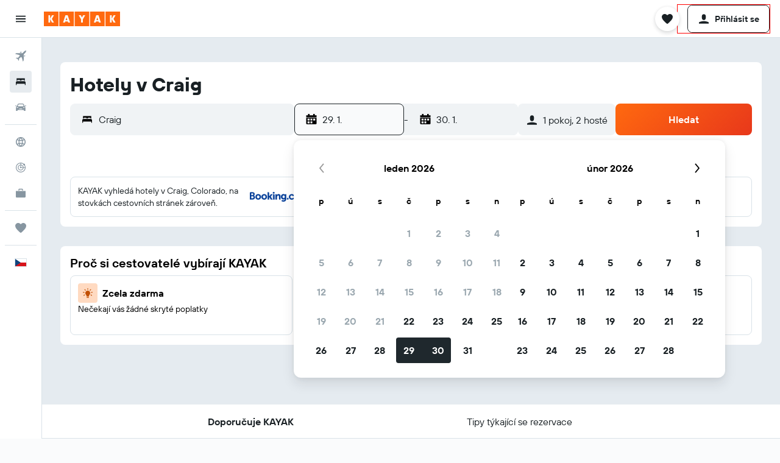

--- FILE ---
content_type: text/css;charset=UTF-8
request_url: https://content.r9cdn.net/res/combined.css?v=5563b625b1ba354bf3167d07a6dc2a77b73251b6&cluster=4
body_size: 22586
content:
.Ozsh-toaster-wrapper{position:fixed;left:0;right:0;z-index:10010}
.lMwZ-icon{width:16px;height:16px;margin-right:8px;fill:currentColor}.lMwZ-content-wrapper{overflow:hidden;text-overflow:ellipsis;white-space:nowrap}
.cFaT{padding:16px}
.czaE-content{font-family:'TT Hoves Variable',-apple-system,BlinkMacSystemFont,'Segoe UI',Roboto,'Helvetica Neue',Arial,sans-serif;font-weight:600;font-size:14px;line-height:20px;font-feature-settings:'liga' 0}
.dJwZ{display:flex;align-items:center;column-gap:12px}body.flex-gap .dJwZ>*:not(:last-child){margin-right:12px}.dJwZ svg{flex-shrink:0}
.aIW3{background-color:#e6ebef;width:40px;height:40px;border-radius:4px}
.wQQN{width:100%;height:100%;display:flex;flex-direction:column;justify-content:flex-start;align-items:flex-start;padding:16px 0 0 16px}.wQQN>.wQQN-title{font-size:14px;line-height:20px;text-align:left;margin-bottom:2px}.wQQN-links{width:100%;margin-top:8px;padding-right:12px}.wQQN-search-link{font-family:'TT Hoves Variable',-apple-system,BlinkMacSystemFont,'Segoe UI',Roboto,'Helvetica Neue',Arial,sans-serif;font-weight:700;color:#363f45;display:flex;align-items:center;justify-content:space-between;width:100%;padding:12px 12px 12px 0;border-bottom:1px solid #d9e2e8}.wQQN-search-link:hover{background:rgba(0,0,0,0.05)}.wQQN-link-content{display:flex;align-items:center;justify-content:space-between;text-align:left;padding-left:12px}.wQQN-icon{width:22px;height:22px}.wQQN-link-text{font-family:'TT Hoves Variable',-apple-system,BlinkMacSystemFont,'Segoe UI',Roboto,'Helvetica Neue',Arial,sans-serif;font-weight:700;color:#363f45;margin-left:12px}
.c1W9y{margin:16px 16px 4px;padding:12px 0 12px 16px;border:1px solid #d9e2e8;border-radius:8px;display:flex;justify-content:space-between;align-items:center;font-family:'TT Hoves Variable',-apple-system,BlinkMacSystemFont,'Segoe UI',Roboto,'Helvetica Neue',Arial,sans-serif;font-weight:400;font-size:14px;line-height:20px;font-feature-settings:'liga' 0}.c1W9y-price-alert-icon{width:20px;height:20px;flex-shrink:0;margin-right:12px}.c1W9y-close-icon{width:12px;height:12px}
.OWaS{transform:translateY(-100%);opacity:0;visibility:hidden}@media (min-width:768px){.OWaS{transform:translateY(100%)}}.OWaS.OWaS-enter{transform:translateY(0);opacity:1;visibility:visible}.OWaS.OWaS-exit{transform:translateY(0);opacity:0;visibility:hidden}@media (prefers-reduced-motion:no-preference){.OWaS.OWaS-enter{--transform-duration:250ms;--opacity-delay:0ms;transition:transform var(--transform-duration) cubic-bezier(0.12,0,0,1),opacity var(--opacity-delay) 110ms,visibility}.OWaS.OWaS-exit{transition:opacity 180ms,visibility 0ms 180ms}}@media (prefers-reduced-motion:no-preference) and (min-width:768px){.OWaS.OWaS-enter{--transform-duration:400ms;--opacity-delay:110ms}}
.Z-9F{display:flex;flex-direction:row;align-items:center;padding:12px;background-color:#fff;color:#192024;box-shadow:0 12px 30px rgba(25,32,36,0.16);border-radius:12px;width:100%;max-width:calc(100vw - 2*16px);column-gap:8px}body.flex-gap .Z-9F>*:not(:last-child){margin-right:8px}@media (min-width:768px){.Z-9F{min-width:332px;max-width:480px}}.Z-9F-content{flex:1}.Z-9F-actions{flex:0 1 auto}.Z-9F-button{display:flex;align-items:center;justify-content:center;cursor:pointer;height:36px;border:1px solid #192024;border-radius:8px;color:#192024;padding:0 16px}.Z-9F-button:hover{background-color:#e6ebef}.Z-9F-button:active,.Z-9F-button:focus-visible{background-color:#d9e2e8}
.z6JU{display:flex;justify-content:center;align-items:center;width:100%;height:100%}
.eXBM{display:flex;justify-content:center;align-items:center;width:100%;height:100%}
.h669{height:100%}.h669-container{height:100%;padding:0 16px}.h669-title{font-family:'TT Hoves Variable',-apple-system,BlinkMacSystemFont,'Segoe UI',Roboto,'Helvetica Neue',Arial,sans-serif;font-weight:600;font-size:20px;line-height:24px;font-feature-settings:'ss04','ss05';padding:0 16px 16px}.h669-actions,.h669-legacy-container{padding:16px;border-top:1px solid #d9e2e8}
.GWhw{display:flex;flex-direction:column;flex-wrap:nowrap;height:100%}.GWhw-container{flex-grow:2;padding:0 16px}.GWhw-title{font-family:'TT Hoves Variable',-apple-system,BlinkMacSystemFont,'Segoe UI',Roboto,'Helvetica Neue',Arial,sans-serif;font-weight:600;font-size:20px;line-height:24px;font-feature-settings:'ss04','ss05';padding:0 16px 16px;border-bottom:1px solid #d9e2e8}.GWhw-actions,.GWhw-legacy-container{padding:16px;border-top:1px solid #d9e2e8}
.mNV2{height:100%}.mNV2-container{height:100%;padding:0 16px}.mNV2-title{font-family:'TT Hoves Variable',-apple-system,BlinkMacSystemFont,'Segoe UI',Roboto,'Helvetica Neue',Arial,sans-serif;font-weight:600;font-size:20px;line-height:24px;font-feature-settings:'ss04','ss05';padding:0 16px 16px}.mNV2-actions{padding:16px;border-top:1px solid #d9e2e8}
.a_sn{height:100%}.a_sn-container{padding:16px}.a_sn-title{font-family:'TT Hoves Variable',-apple-system,BlinkMacSystemFont,'Segoe UI',Roboto,'Helvetica Neue',Arial,sans-serif;font-weight:600;font-size:20px;line-height:24px;font-feature-settings:'ss04','ss05';padding:0 16px 16px}.a_sn-actions{padding:16px;border-top:1px solid #d9e2e8}
.Dkt2{display:flex;justify-content:center;align-items:center;width:100%;height:100%}
.uBlu{display:flex;justify-content:center;align-items:center;width:100%;height:100%}
.eJrV,.eJrV-footer{padding:16px}.eJrV-alert-container{padding:32px 0 24px}.eJrV-loading{display:flex;justify-content:center;align-items:center;height:100%}
.sDbR{display:flex;align-items:flex-start;justify-content:flex-start;flex-flow:column;width:100%}.sDbR-title-section{color:#192024;display:flex;flex-flow:column;justify-content:flex-start;padding:12px 16px 0}.sDbR-title-section .sDbR-title{font-family:'TT Hoves Variable',-apple-system,BlinkMacSystemFont,'Segoe UI',Roboto,'Helvetica Neue',Arial,sans-serif;font-weight:600;font-size:20px;line-height:24px;font-feature-settings:'ss04','ss05';white-space:nowrap;color:#192024}.sDbR-title-section .sDbR-subtitle{font-family:'TT Hoves Variable',-apple-system,BlinkMacSystemFont,'Segoe UI',Roboto,'Helvetica Neue',Arial,sans-serif;font-weight:400;font-size:16px;line-height:24px;font-feature-settings:'liga' 0;margin-top:2px;color:#5a6872}.sDbR-card-container{display:flex;flex-flow:column;justify-content:center;padding:8px 16px;width:100%}
.Hinb{padding:16px;border-top:1px solid #d9e2e8}
.UBbF{display:flex;flex-direction:column;padding:0 16px;height:100%}.UBbF-container{overflow-y:auto;flex:1 0}.UBbF-header{padding:16px 0 24px}.UBbF-title{font-family:'TT Hoves Variable',-apple-system,BlinkMacSystemFont,'Segoe UI',Roboto,'Helvetica Neue',Arial,sans-serif;font-weight:600;font-size:24px;line-height:32px;font-feature-settings:'ss04','ss05';padding-bottom:8px}.UBbF-subtitle{font-family:'TT Hoves Variable',-apple-system,BlinkMacSystemFont,'Segoe UI',Roboto,'Helvetica Neue',Arial,sans-serif;font-weight:400;font-size:14px;line-height:20px;font-feature-settings:'liga' 0;color:#5a6872}.bd-mo .UBbF-subtitle{--bd-id:'mo';color:#b4c1cb}.UBbF-alert-container{padding:0 0 24px}.UBbF-trip-container{display:flex;align-items:center}.UBbF-trip-container img{width:76px;height:76px;margin-right:12px;border-radius:4px}.UBbF-trip-container .UBbF-text-input{flex:1 0;align-self:self-start;max-width:calc(100% - 88px)}.UBbF-trip-container .UBbF-input-description{font-family:'TT Hoves Variable',-apple-system,BlinkMacSystemFont,'Segoe UI',Roboto,'Helvetica Neue',Arial,sans-serif;font-weight:400;font-size:12px;line-height:18px;font-feature-settings:'liga' 0;color:#5a6872;padding-top:4px}.UBbF-action,.UBbF-footer{padding:24px 0}.UBbF-loading{display:flex;justify-content:center;align-items:center;height:100%}
.xDCk{padding:16px}.xDCk-trips{margin-top:8px}
.gkz0{z-index:9999;display:grid;gap:12px;width:100%;pointer-events:none}.gkz0-mod-z-index-modal-tooltip{z-index:10010}.gkz0-mod-spacing-xsmall{padding:8px}.gkz0-mod-spacing-small{padding:12px}.gkz0-mod-spacing-base{padding:16px}.gkz0-mod-spacing-large{padding:24px}.gkz0-mod-spacing-xlarge{padding:32px}.gkz0:not(.gkz0-mod-inline){position:fixed}.gkz0-mod-inline{position:absolute}.gkz0-mod-overlap{gap:0}.gkz0-mod-overlap .gkz0-toast{height:0}.gkz0-toast>*{pointer-events:auto}.gkz0-mod-position-top-right{top:0}.gkz0-mod-position-top-center{top:0;left:50%;transform:translateX(-50%);text-align:center}.gkz0-mod-position-bottom-center{left:50%;transform:translateX(-50%);text-align:center}.gkz0-mod-position-top-right{right:0;text-align:right}.gkz0-mod-position-bottom-right{right:0;text-align:right;bottom:0}.gkz0-mod-position-bottom-center{bottom:0}
.KYr1{display:inline-flex;border-radius:8px;align-items:center;justify-content:flex-end;flex-wrap:wrap;padding:12px 16px;text-align:left;column-gap:12px}body.flex-gap .KYr1>*:not(:last-child){margin-right:12px}.KYr1.KYr1-mod-elevation-super{background-color:#1f282d;color:#f9fafb}.KYr1.KYr1-mod-elevation-three{background-color:#fff;color:#192024}.KYr1-content{flex-grow:1;display:flex;column-gap:12px;row-gap:12px;align-items:center;flex-wrap:wrap}body.flex-gap .KYr1-content>*:not(:last-child){margin-right:12px;margin-bottom:12px}
.c_LfY{display:flex;flex-direction:column;align-items:center;justify-content:center;height:100%}.c_LfY-icon{width:36px;height:36px}.c_LfY-title{font-family:'TT Hoves Variable',-apple-system,BlinkMacSystemFont,'Segoe UI',Roboto,'Helvetica Neue',Arial,sans-serif;font-weight:600;font-size:16px;line-height:24px;font-feature-settings:'liga' 0}.c_LfY-button{margin-top:24px}
.M7Cs{padding:16px 12px;display:flex;align-items:center;justify-content:space-between;height:60px}.M7Cs-left{padding-right:12px}.M7Cs-right{display:inline-flex;justify-content:flex-end;flex-wrap:wrap;column-gap:8px;row-gap:8px}body.flex-gap .M7Cs-right>*:not(:last-child){margin-right:8px;margin-bottom:8px}
.kiqW{display:flex;flex-direction:column;flex-wrap:nowrap;height:100%}.kiqW-header{border-bottom:1px solid #d9e2e8}.kiqW-content{flex-grow:2;overflow-y:auto}@media screen and (max-height:480px){.kiqW{height:auto;overflow-y:auto}.kiqW-content{overflow-y:unset}}
.twtt{height:100%}.twtt-loading{display:flex;justify-content:center;align-items:center;height:100%}
.L4xz{background-color:#fff;color:#192024;padding:32px;min-width:448px;max-width:100%;border-radius:12px}.L4xz-title{font-family:'TT Hoves Variable',-apple-system,BlinkMacSystemFont,'Segoe UI',Roboto,'Helvetica Neue',Arial,sans-serif;font-weight:600;font-size:20px;line-height:24px;font-feature-settings:'ss04','ss05';margin-bottom:8px}.L4xz-message{font-family:'TT Hoves Variable',-apple-system,BlinkMacSystemFont,'Segoe UI',Roboto,'Helvetica Neue',Arial,sans-serif;font-weight:400;font-size:14px;line-height:20px;font-feature-settings:'liga' 0;margin-bottom:24px}
.LWJ6{display:flex;flex-direction:column;align-items:center;justify-content:center;height:100%;color:#5a6872}.LWJ6-header{font-family:'TT Hoves Variable',-apple-system,BlinkMacSystemFont,'Segoe UI',Roboto,'Helvetica Neue',Arial,sans-serif;font-weight:600;font-size:24px;line-height:32px;font-feature-settings:'ss04','ss05';text-align:center}.LWJ6-content{font-family:'TT Hoves Variable',-apple-system,BlinkMacSystemFont,'Segoe UI',Roboto,'Helvetica Neue',Arial,sans-serif;font-weight:400;font-size:16px;line-height:24px;font-feature-settings:'liga' 0;max-width:80%;text-align:center;margin-top:16px}.LWJ6-actions{margin-top:16px}
@media (min-width:640px){.dxLN{min-width:480px}}.dxLN-icon{text-align:center;width:100%;max-height:217px}@media (min-width:640px){.dxLN-icon{height:217px}}.dxLN-footer{display:flex;align-items:center;flex-wrap:wrap;padding:0 32px 32px;column-gap:16px;row-gap:16px}body.flex-gap .dxLN-footer>*:not(:last-child){margin-right:16px;margin-bottom:16px}
.xYfR{display:flex;justify-content:space-between;align-items:center;width:100%;border:1px solid #d9e2e8;border-radius:4px;padding:0 16px;margin:8px 0}.xYfR-item{display:flex;justify-content:flex-start}.xYfR-image{width:60px;height:60px;border-radius:8px;margin-right:12px}.xYfR-details{display:flex;flex-flow:column;align-items:flex-start;justify-content:center}.xYfR-details .xYfR-title{font-family:'TT Hoves Variable',-apple-system,BlinkMacSystemFont,'Segoe UI',Roboto,'Helvetica Neue',Arial,sans-serif;font-weight:600;font-size:14px;line-height:20px;font-feature-settings:'liga' 0;color:#192024}.xYfR-details .xYfR-date{font-family:'TT Hoves Variable',-apple-system,BlinkMacSystemFont,'Segoe UI',Roboto,'Helvetica Neue',Arial,sans-serif;font-weight:400;font-size:14px;line-height:20px;font-feature-settings:'liga' 0;color:#5a6872}.xYfR-create-button button{min-height:38px}
.WFOP{height:100%}.WFOP-loading{display:flex;height:100%;justify-content:center;align-items:center}
.Vewx-validation-container{min-height:24px}
.p8cW-item{border-bottom:1px solid #d9e2e8}
.qSt6-button{flex-shrink:0}.qSt6-button.qSt6-mod-self-align-top{align-self:flex-start}.qSt6-button.qSt6-action{margin:-12px -16px;align-self:flex-end}.qSt6-button.qSt6-close{margin:-12px}.qSt6-button.qSt6-close .qSt6-close-icon{width:20px;height:20px}.qSt6-button.qSt6-close.qSt6-mod-size-small .qSt6-close-icon{width:16px;height:16px}.qSt6-action{color:#67cae4}
.Wb0_{visibility:hidden;opacity:0}@media (prefers-reduced-motion:no-preference){.Wb0_{transition-property:opacity,visibility;transition-duration:250ms;transition-timing-function:ease}}.Wb0_.Wb0_-mod-visible{opacity:1;visibility:visible}.Wb0_.Wb0_-mod-removing{opacity:0}
.c4QPL{visibility:hidden;opacity:0}@media (prefers-reduced-motion:no-preference){.c4QPL{transition-property:transform,opacity,visibility;transition-duration:250ms;transition-timing-function:ease}}.c4QPL.c4QPL-mod-direction-from-top{transform:translateY(-100%)}.c4QPL.c4QPL-mod-direction-from-bottom{transform:translateY(100%)}.c4QPL.c4QPL-mod-direction-from-left{transform:translateX(-100%)}.c4QPL.c4QPL-mod-direction-from-right{transform:translateX(100%)}.c4QPL.c4QPL-mod-visible{opacity:1;visibility:visible;transform:translate(0)}.c4QPL.c4QPL-mod-removing{transform:translate(0)}
.Use0-content,.Use0-actions{padding:16px}.Use0-divider{height:1px;width:100%;background-color:#d9e2e8}.Use0-title{display:block;font-family:'TT Hoves Variable',-apple-system,BlinkMacSystemFont,'Segoe UI',Roboto,'Helvetica Neue',Arial,sans-serif;font-weight:600;font-size:20px;line-height:24px;font-feature-settings:'ss04','ss05';margin-bottom:8px}.Use0-description{display:block;font-family:'TT Hoves Variable',-apple-system,BlinkMacSystemFont,'Segoe UI',Roboto,'Helvetica Neue',Arial,sans-serif;font-weight:400;font-size:14px;line-height:20px;font-feature-settings:'liga' 0;color:#5a6872;margin-bottom:24px}
.mNgu{padding:0 16px}.mNgu-title{font-family:'TT Hoves Variable',-apple-system,BlinkMacSystemFont,'Segoe UI',Roboto,'Helvetica Neue',Arial,sans-serif;font-weight:600;font-size:24px;line-height:32px;font-feature-settings:'ss04','ss05';margin-bottom:24px}.mNgu-actions{margin:24px 0;display:flex;justify-content:flex-start}.mNgu-actions>*:not(:last-child){margin-right:16px}.mNgu.mNgu-mod-loading .mNgu-form{opacity:.9;pointer-events:none}
.W6lK{border-top:1px solid #d9e2e8;padding:12px 16px}
.MdY8-banner{padding:0 12px}.MdY8-container{font-family:'TT Hoves Variable',-apple-system,BlinkMacSystemFont,'Segoe UI',Roboto,'Helvetica Neue',Arial,sans-serif;font-weight:600;font-size:14px;line-height:20px;font-feature-settings:'liga' 0;color:#192024;display:flex;align-items:center}.MdY8-image-container{padding:16px 0 16px 16px}.MdY8-content{flex-grow:1;padding:16px;overflow:hidden}.MdY8-content .MdY8-description{display:flex;flex-flow:row;justify-content:space-between}.MdY8-content .MdY8-description a.MdY8-trip-name{font-family:'TT Hoves Variable',-apple-system,BlinkMacSystemFont,'Segoe UI',Roboto,'Helvetica Neue',Arial,sans-serif;font-weight:600;font-size:20px;line-height:24px;font-feature-settings:'ss04','ss05';color:#192024;text-decoration:none;text-overflow:ellipsis;overflow:hidden;white-space:nowrap}.MdY8-content .MdY8-description a.MdY8-trip-name:hover,.MdY8-content .MdY8-description a.MdY8-trip-name:focus{text-decoration:underline}.MdY8-content .MdY8-footer{font-family:'TT Hoves Variable',-apple-system,BlinkMacSystemFont,'Segoe UI',Roboto,'Helvetica Neue',Arial,sans-serif;font-weight:400;font-size:14px;line-height:20px;font-feature-settings:'liga' 0;color:#5a6872}.MdY8-actions{display:inline-flex;align-items:center;column-gap:12px;row-gap:12px}body.flex-gap .MdY8-actions>*:not(:last-child){margin-right:12px;margin-bottom:12px}
.A5QE{padding:16px 16px 0}.A5QE-tab-item{flex-basis:50%;justify-content:center}.A5QE-tab-item:only-child{flex-basis:100%}.A5QE-tab-item:focus{outline-offset:-2px!important}.A5QE-unbooked-number,.A5QE-booked-number{width:16px;height:16px;display:inline-flex;justify-content:center;align-items:center;color:#fff;border-radius:50%;font-family:'TT Hoves Variable',-apple-system,BlinkMacSystemFont,'Segoe UI',Roboto,'Helvetica Neue',Arial,sans-serif;font-weight:600;font-size:12px;line-height:18px;letter-spacing:.5px;font-feature-settings:'tnum','lnum'}.A5QE-unbooked-number{background-color:#d32933}.A5QE-booked-number{background-color:#192024}
.ztjV-tab-panel{display:flex;flex-direction:column;overflow-y:hidden;flex:1 0;padding:0 16px 8px}.ztjV-tab-panel[hidden]{display:none}
.Fv7R-list{margin-top:16px}.Fv7R-title{color:#192024;font-family:'TT Hoves Variable',-apple-system,BlinkMacSystemFont,'Segoe UI',Roboto,'Helvetica Neue',Arial,sans-serif;font-weight:600;font-size:20px;line-height:24px;font-feature-settings:'ss04','ss05';white-space:nowrap;padding-top:8px}.Fv7R-description{font-family:'TT Hoves Variable',-apple-system,BlinkMacSystemFont,'Segoe UI',Roboto,'Helvetica Neue',Arial,sans-serif;font-weight:400;font-size:14px;line-height:20px;font-feature-settings:'liga' 0;color:#5a6872;padding-top:8px}.bd-mo .Fv7R-description{--bd-id:'mo';color:#b4c1cb}.Fv7R-create-btn{border-top:1px solid #d9e2e8;padding:8px 0;width:100%;cursor:pointer;display:flex;align-items:center}.Fv7R-create-btn .Fv7R-icon{width:48px;height:48px;flex:1 0 48px;border-radius:8px;display:flex;align-items:center;justify-content:center;background-color:#f0f3f5;flex-grow:0;margin-right:16px}.react.react-st .Fv7R-list{margin-top:16px}.react.react-st .Fv7R-create-btn{font-family:'TT Hoves Variable',-apple-system,BlinkMacSystemFont,'Segoe UI',Roboto,'Helvetica Neue',Arial,sans-serif;font-weight:600;font-size:16px;line-height:24px;font-feature-settings:'liga' 0}
.wyZ4-item-container{padding:12px 0;border-bottom:1px solid #d9e2e8}.wyZ4-create-trip-button{padding:4px 0;border-bottom:1px solid #d9e2e8}.wyZ4-list{width:100%}.wyZ4-form{flex-grow:1}.wyZ4-icon{width:48px;height:48px;flex:1 0 48px;border-radius:8px;display:flex;align-items:center;justify-content:center;background-color:#f0f3f5;flex-grow:0;margin-right:4px}
.ryiC{padding:16px;border-top:1px solid #d9e2e8}
.hVV0{font-family:'TT Hoves Variable',-apple-system,BlinkMacSystemFont,'Segoe UI',Roboto,'Helvetica Neue',Arial,sans-serif;font-weight:600;font-size:14px;line-height:20px;font-feature-settings:'liga' 0;color:#192024}.hVV0-main{display:flex;align-items:center}.hVV0-image-container{padding:8px 0 0 16px}.hVV0-content{flex-grow:1;padding:8px 16px 0;overflow:hidden}.hVV0-content .hVV0-description{display:flex;flex-flow:row;justify-content:space-between}.hVV0-content .hVV0-description a.hVV0-trip-name{font-family:'TT Hoves Variable',-apple-system,BlinkMacSystemFont,'Segoe UI',Roboto,'Helvetica Neue',Arial,sans-serif;font-weight:600;font-size:20px;line-height:24px;font-feature-settings:'ss04','ss05';color:#192024;text-decoration:none;text-overflow:ellipsis;overflow:hidden}.hVV0-content .hVV0-description a.hVV0-trip-name:hover,.hVV0-content .hVV0-description a.hVV0-trip-name:focus{text-decoration:underline}.hVV0-content .hVV0-footer{font-family:'TT Hoves Variable',-apple-system,BlinkMacSystemFont,'Segoe UI',Roboto,'Helvetica Neue',Arial,sans-serif;font-weight:400;font-size:14px;line-height:20px;font-feature-settings:'liga' 0;color:#5a6872;display:flex;flex-direction:column;filter:brightness(0.8)}.bd-mo .hVV0-content .hVV0-footer,.bd-mo .hVV0-content{--bd-id:'mo';color:#b4c1cb!important}.hVV0-tabs{margin-top:12px;margin-bottom:-16px}
.cAWq{display:flex;padding:4px 0 0}.cAWq-icon-container{display:flex;align-items:center;height:18px}.cAWq-icon{width:12px;height:12px;fill:currentColor}.cAWq-message{font-family:'TT Hoves Variable',-apple-system,BlinkMacSystemFont,'Segoe UI',Roboto,'Helvetica Neue',Arial,sans-serif;font-weight:600;font-size:12px;line-height:18px;font-feature-settings:'liga' 0;margin-left:4px}.cAWq.cAWq-mod-start{align-items:flex-start}.cAWq.cAWq-mod-center{align-items:center}.cAWq.cAWq-mod-error{color:#d32933}.cAWq.cAWq-mod-warning .cAWq-icon{color:#bd5b00}.cAWq.cAWq-mod-warning .cAWq-message{color:#5a6872}
.C9my{width:100%;display:flex;align-items:center}.C9my-defs{position:absolute;width:0;height:0}.C9my-clip{height:100%;width:100%}.C9my:not(.C9my-placeholder){cursor:pointer}.C9my-name{font-family:'TT Hoves Variable',-apple-system,BlinkMacSystemFont,'Segoe UI',Roboto,'Helvetica Neue',Arial,sans-serif;font-weight:600;font-size:16px;line-height:24px;font-feature-settings:'liga' 0}.C9my-dates-saved{font-family:'TT Hoves Variable',-apple-system,BlinkMacSystemFont,'Segoe UI',Roboto,'Helvetica Neue',Arial,sans-serif;font-weight:400;font-size:14px;line-height:20px;font-feature-settings:'liga' 0}.C9my.C9my-mod-size-base{padding:8px 0}.C9my.C9my-mod-size-base .C9my-image{width:48px;height:48px}.C9my.C9my-mod-size-large{padding:16px 0}.C9my.C9my-mod-size-large .C9my-image{width:64px;height:64px}.C9my-image{border-radius:8px;margin-right:16px}.C9my-info{display:flex;flex-direction:column}.C9my.C9my-placeholder .C9my-dates-saved{margin-top:4px}.C9my-mod-variant-default{border-top:1px solid #d9e2e8}.C9my-mod-variant-squircle .C9my-dates-saved{color:#5a6872}
.Mrgx-hint{display:block;font-family:'TT Hoves Variable',-apple-system,BlinkMacSystemFont,'Segoe UI',Roboto,'Helvetica Neue',Arial,sans-serif;font-weight:400;font-size:10px;line-height:14px;font-feature-settings:'liga' 0;color:#5a6872;margin:8px 0}
.MQ2t-option{display:flex;align-items:center;padding:8px 0;font-family:'TT Hoves Variable',-apple-system,BlinkMacSystemFont,'Segoe UI',Roboto,'Helvetica Neue',Arial,sans-serif;font-weight:400;font-size:14px;line-height:20px;font-feature-settings:'liga' 0}.MQ2t-option-icon{width:14px;height:14px;margin-right:8px}
.JR8b{margin:8px 0 16px}.JR8b-text{font-family:'TT Hoves Variable',-apple-system,BlinkMacSystemFont,'Segoe UI',Roboto,'Helvetica Neue',Arial,sans-serif;font-weight:400;font-size:14px;line-height:20px;font-feature-settings:'liga' 0}.JR8b-emphasis{font-family:'TT Hoves Variable',-apple-system,BlinkMacSystemFont,'Segoe UI',Roboto,'Helvetica Neue',Arial,sans-serif;font-weight:600;font-size:14px;line-height:20px;font-feature-settings:'liga' 0}
.vY1X{margin:8px 0 32px}.vY1X-label{font-family:'TT Hoves Variable',-apple-system,BlinkMacSystemFont,'Segoe UI',Roboto,'Helvetica Neue',Arial,sans-serif;font-weight:600;font-size:14px;line-height:20px;font-feature-settings:'liga' 0}.vY1X-body{font-family:'TT Hoves Variable',-apple-system,BlinkMacSystemFont,'Segoe UI',Roboto,'Helvetica Neue',Arial,sans-serif;font-weight:400;font-size:14px;line-height:20px;font-feature-settings:'liga' 0}
.oZth{margin:8px 0 32px}.oZth-label{font-family:'TT Hoves Variable',-apple-system,BlinkMacSystemFont,'Segoe UI',Roboto,'Helvetica Neue',Arial,sans-serif;font-weight:600;font-size:14px;line-height:20px;font-feature-settings:'liga' 0}.oZth-body{font-family:'TT Hoves Variable',-apple-system,BlinkMacSystemFont,'Segoe UI',Roboto,'Helvetica Neue',Arial,sans-serif;font-weight:400;font-size:14px;line-height:20px;font-feature-settings:'liga' 0}
.c6F5-{border:1px solid #d9e2e8;border-radius:8px;padding:16px;font-family:'TT Hoves Variable',-apple-system,BlinkMacSystemFont,'Segoe UI',Roboto,'Helvetica Neue',Arial,sans-serif;font-weight:400;font-size:14px;line-height:20px;font-feature-settings:'liga' 0}.c6F5--links{display:flex;flex-wrap:wrap;row-gap:8px;column-gap:24px;justify-content:flex-start;margin-top:8px}body.flex-gap .c6F5--links>*:not(:last-child){margin-bottom:8px;margin-right:24px}
.yjuc{font-family:'TT Hoves Variable',-apple-system,BlinkMacSystemFont,'Segoe UI',Roboto,'Helvetica Neue',Arial,sans-serif;font-weight:400;font-size:14px;line-height:20px;font-feature-settings:'liga' 0}.yjuc-actions{margin:32px 0 16px;display:flex;flex-direction:column;column-gap:8px;row-gap:16px}body.flex-gap .yjuc-actions>*:not(:last-child){margin-right:8px;margin-bottom:16px}.yjuc-actions.yjuc-mod-wide{flex-direction:row}.yjuc-divider{margin:24px 0;border:none;border-bottom:1px solid #d9e2e8}.yjuc-subtitle{font-family:'TT Hoves Variable',-apple-system,BlinkMacSystemFont,'Segoe UI',Roboto,'Helvetica Neue',Arial,sans-serif;font-weight:600;font-size:16px;line-height:24px;font-feature-settings:'liga' 0;margin:0}.yjuc-label.yjuc-mod-hide{opacity:0}.yjuc-spinner{display:none}.yjuc-spinner.yjuc-mod-show{position:absolute;top:0;bottom:0;left:0;right:0;display:flex;justify-content:center;align-items:center}.yjuc-spinner.yjuc-mod-show>div{display:flex}.yjuc-header{display:flex;flex-direction:column;row-gap:4px;margin-bottom:12px}body.flex-gap .yjuc-header>*:not(:last-child){margin-bottom:4px}.yjuc-description{color:#5a6872}
.iF9--box-label{display:flex;align-items:center;column-gap:8px}body.flex-gap .iF9--box-label>*:not(:last-child){margin-right:8px}
.jgTk{padding:0;border:none;margin:0}.jgTk-title{margin:0}.jgTk-description{color:#5a6872;margin:0}
.PcoG{display:block;cursor:pointer}.PcoG-mod-disabled,.PcoG-mod-read-only{cursor:initial;opacity:.4}
.og0b{display:flex;border:none;padding:0;font-family:'TT Hoves Variable',-apple-system,BlinkMacSystemFont,'Segoe UI',Roboto,'Helvetica Neue',Arial,sans-serif;font-weight:400;font-size:14px;line-height:20px;letter-spacing:.38px;font-feature-settings:'liga' 0;column-gap:8px}body.flex-gap .og0b>*:not(:last-child){margin-right:8px}.og0b>.og0b-phone{flex:auto}.og0b-country{min-width:90px}
.oje4{display:flex;flex-direction:column;row-gap:4px}body.flex-gap .oje4>*:not(:last-child){margin-bottom:4px}.oje4-icon{padding-bottom:6px}
.DiaM{display:flex;flex-direction:column;row-gap:4px}body.flex-gap .DiaM>*:not(:last-child){margin-bottom:4px}
.IPr2{display:flex;flex-direction:column;align-items:flex-start;row-gap:4px}body.flex-gap .IPr2>*:not(:last-child){margin-bottom:4px}
.fdOR{display:flex;flex-direction:column;align-items:flex-start;row-gap:4px}body.flex-gap .fdOR>*:not(:last-child){margin-bottom:4px}.fdOR input{width:100%}
.OXwA>legend{margin-bottom:4px}.OXwA-radios{display:flex;column-gap:16px}body.flex-gap .OXwA-radios>*:not(:last-child){margin-right:16px}.OXwA-radio{display:flex;min-height:36px}.OXwA-pres-radios-column{flex-direction:column}
.Hvv7{display:grid;grid-template-rows:auto 1fr;gap:4px}
.JhIp{color:#5a6872}
.fhmr{display:flex;align-items:center;column-gap:16px}body.flex-gap .fhmr>*:not(:last-child){margin-right:16px}.fhmr-image{width:48px;height:48px;border-radius:8px}.fhmr-info{flex-grow:1;display:flex;flex-direction:column;row-gap:2px}body.flex-gap .fhmr-info>*:not(:last-child){margin-bottom:2px}.fhmr-info .fhmr-title{font-family:'TT Hoves Variable',-apple-system,BlinkMacSystemFont,'Segoe UI',Roboto,'Helvetica Neue',Arial,sans-serif;font-weight:600;font-size:16px;line-height:24px;font-feature-settings:'liga' 0}.fhmr-info .fhmr-content{font-family:'TT Hoves Variable',-apple-system,BlinkMacSystemFont,'Segoe UI',Roboto,'Helvetica Neue',Arial,sans-serif;font-weight:400;font-size:14px;line-height:20px;font-feature-settings:'liga' 0}.fhmr-info .fhmr-stats{font-family:'TT Hoves Variable',-apple-system,BlinkMacSystemFont,'Segoe UI',Roboto,'Helvetica Neue',Arial,sans-serif;font-weight:400;font-size:14px;line-height:20px;font-feature-settings:'liga' 0;color:#5a6872}
.CoTx{position:relative;color:#192024;max-width:100%;text-decoration:none;width:100%}
.xAZI-content{color:#192024;position:relative;flex:1 1 auto;display:flex;column-gap:12px;padding:12px 0}body.flex-gap .xAZI-content>*:not(:last-child){margin-right:12px}
.X6Lq-image{background-size:cover;background-repeat:no-repeat;background-position:center center;border-radius:8px}.X6Lq-image.X6Lq-mod-size-s{width:48px;height:48px}.X6Lq-image.X6Lq-mod-size-m{width:64px;height:64px}.X6Lq-image.X6Lq-mod-size-l{width:72px;height:72px}.X6Lq-image.X6Lq-mod-size-xl{width:84px;height:84px}
.DKKX-main-text{color:#192024;font-family:'TT Hoves Variable',-apple-system,BlinkMacSystemFont,'Segoe UI',Roboto,'Helvetica Neue',Arial,sans-serif;font-weight:600;font-size:14px;line-height:20px;font-feature-settings:'liga' 0}
.oDYf-middle-section{flex:1 1 0;display:flex;flex-direction:column;justify-content:center}
.VIeZ-secondary-action{display:flex;align-items:center;justify-self:flex-end;column-gap:4px}body.flex-gap .VIeZ-secondary-action>*:not(:last-child){margin-right:4px}
.xEtQ-secondary-text{color:#5a6872;font-family:'TT Hoves Variable',-apple-system,BlinkMacSystemFont,'Segoe UI',Roboto,'Helvetica Neue',Arial,sans-serif;font-weight:400;font-size:12px;line-height:18px;font-feature-settings:'liga' 0}
.HT-8{border:none;padding:0;margin:0}.HT-8 label{display:block;padding-bottom:2px}.HT-8.HT-8-mod-with-border{padding:12px;border:1px solid #d9e2e8;border-radius:8px;margin-bottom:12px}
.OBJy{font-family:'TT Hoves Variable',-apple-system,BlinkMacSystemFont,'Segoe UI',Roboto,'Helvetica Neue',Arial,sans-serif;font-weight:400;font-size:14px;line-height:20px;font-feature-settings:'liga' 0;margin-bottom:12px}
.c4DzX-title{font-family:'TT Hoves Variable',-apple-system,BlinkMacSystemFont,'Segoe UI',Roboto,'Helvetica Neue',Arial,sans-serif;font-weight:600;font-size:20px;line-height:24px;font-feature-settings:'ss04','ss05'}.c4DzX-description{margin-top:12px;margin-bottom:32px;font-family:'TT Hoves Variable',-apple-system,BlinkMacSystemFont,'Segoe UI',Roboto,'Helvetica Neue',Arial,sans-serif;font-weight:400;font-size:14px;line-height:20px;font-feature-settings:'liga' 0}
.react.react-st .aRll-actions{margin-top:32px}.react.react-st .aRll-actions>a+button{margin-left:8px}.aRll-title{font-family:'TT Hoves Variable',-apple-system,BlinkMacSystemFont,'Segoe UI',Roboto,'Helvetica Neue',Arial,sans-serif;font-weight:600;font-size:20px;line-height:24px;font-feature-settings:'ss04','ss05'}.aRll-description{margin-top:12px;font-family:'TT Hoves Variable',-apple-system,BlinkMacSystemFont,'Segoe UI',Roboto,'Helvetica Neue',Arial,sans-serif;font-weight:400;font-size:14px;line-height:20px;font-feature-settings:'liga' 0}
.RfKj-alert{display:flex;align-items:center}.RfKj-impersonationDisclaimerText{display:inline-block;margin-right:40px;font-family:'TT Hoves Variable',-apple-system,BlinkMacSystemFont,'Segoe UI',Roboto,'Helvetica Neue',Arial,sans-serif;font-weight:600;font-size:12px;line-height:18px;font-feature-settings:'liga' 0}.RfKj-disclaimerName{display:inline-block}.RfKj-impersonatingUser{margin-left:auto;color:#fff;background:#3d3786;padding:8px 12px;border-radius:8px}.RfKj-impersonationUserDetails{display:flex;align-items:center}.RfKj-impersonationUserName{margin-left:8px;font-family:'TT Hoves Variable',-apple-system,BlinkMacSystemFont,'Segoe UI',Roboto,'Helvetica Neue',Arial,sans-serif;font-weight:600;font-size:12px;line-height:18px;font-feature-settings:'liga' 0}@media (min-width:0) and (max-width:767px){.RfKj-warning-icon{display:none}}
.gJGw{display:flex;flex-direction:column;align-items:flex-start;row-gap:4px}body.flex-gap .gJGw>*:not(:last-child){margin-bottom:4px}.gJGw input{width:100%;font-variant-numeric:tabular-nums}
.eiQ9{display:flex;flex-direction:column;row-gap:4px}body.flex-gap .eiQ9>*:not(:last-child){margin-bottom:4px}.eiQ9-date-picker-container{display:flex;column-gap:12px}body.flex-gap .eiQ9-date-picker-container>*:not(:last-child){margin-right:12px}.eiQ9-date-picker-container>:first-child{flex:1}
.ieXq{display:flex;flex-direction:column}.ieXq.ieXq-mod-gap-small{row-gap:4px}body.flex-gap .ieXq.ieXq-mod-gap-small>*:not(:last-child){margin-bottom:4px}.ieXq.ieXq-mod-gap-xsmall{row-gap:2px}body.flex-gap .ieXq.ieXq-mod-gap-xsmall>*:not(:last-child){margin-bottom:2px}.ieXq-selectors{display:flex;align-items:center;column-gap:8px}body.flex-gap .ieXq-selectors>*:not(:last-child){margin-right:8px}.ieXq-selectors>:first-child{flex-grow:1}.ieXq-selectors>:nth-child(2){flex:0 1 110px;min-width:50px}
.DbNy{display:flex;flex-direction:column;align-items:flex-start;row-gap:4px}body.flex-gap .DbNy>*:not(:last-child){margin-bottom:4px}.DbNy-upload{width:100%;padding:32px 24px;border:1px dashed #d9e2e8;border-radius:4px;position:relative}.DbNy-upload.DbNy-is-selecting:not(.DbNy-mod-disabled):hover,.DbNy-upload.DbNy-is-selecting:not(.DbNy-mod-disabled):focus-within,.DbNy-upload.DbNy-is-selecting:not(.DbNy-mod-disabled):active{border-color:#1f282d}.DbNy-upload .DbNy-input>input{position:absolute;top:0;bottom:0;left:0;width:100%;opacity:0;cursor:pointer;z-index:1}.DbNy-upload .DbNy-input .DbNy-input-text{width:100%;display:block;text-align:center;font-family:'TT Hoves Variable',-apple-system,BlinkMacSystemFont,'Segoe UI',Roboto,'Helvetica Neue',Arial,sans-serif;font-weight:400;font-size:12px;line-height:18px;font-feature-settings:'liga' 0;color:#5a6872}.DbNy-upload .DbNy-input .DbNy-input-text button,.DbNy-upload .DbNy-input .DbNy-input-text a,.DbNy-upload .DbNy-input .DbNy-input-text div[role="button"],.DbNy-upload .DbNy-input .DbNy-input-text div[contenteditable="true"]{position:relative;z-index:1}.DbNy-upload .DbNy-input .DbNy-instruction{display:block;margin-bottom:4px}.DbNy-upload .DbNy-input .DbNy-bold{font-family:'TT Hoves Variable',-apple-system,BlinkMacSystemFont,'Segoe UI',Roboto,'Helvetica Neue',Arial,sans-serif;font-weight:600;font-size:12px;line-height:18px;font-feature-settings:'liga' 0;color:#079}.DbNy-upload .DbNy-selected{display:flex;justify-content:space-between;align-items:center;column-gap:12px;font-family:'TT Hoves Variable',-apple-system,BlinkMacSystemFont,'Segoe UI',Roboto,'Helvetica Neue',Arial,sans-serif;font-weight:600;font-size:14px;line-height:20px;font-feature-settings:'liga' 0}body.flex-gap .DbNy-upload .DbNy-selected>*:not(:last-child){margin-right:12px}.DbNy-upload .DbNy-selected .DbNy-description{overflow-x:hidden;text-overflow:ellipsis}.DbNy-upload.DbNy-mod-disabled .DbNy-input-text{color:#9ba8b0;border-color:rgba(217,226,232,0.6)}.DbNy-upload.DbNy-mod-disabled .DbNy-input-text .DbNy-bold{color:#9ba8b0}body.a11y-tab-navigation.a11y-focus-outlines .DbNy-upload:focus-within{outline:#0b7b99 solid 2px;outline-offset:2px}
.UM1h{background-color:#f2f2fd;color:#3d3786;font-family:'TT Hoves Variable',-apple-system,BlinkMacSystemFont,'Segoe UI',Roboto,'Helvetica Neue',Arial,sans-serif;font-weight:600;font-size:16px;line-height:24px;font-feature-settings:'liga' 0;border-radius:8px;padding:8px 16px;display:flex;justify-content:space-between;align-items:center;min-height:58px}.UM1h.UM1h-mod-size-small{margin-bottom:8px;padding:8px;font-family:'TT Hoves Variable',-apple-system,BlinkMacSystemFont,'Segoe UI',Roboto,'Helvetica Neue',Arial,sans-serif;font-weight:600;font-size:12px;line-height:18px;font-feature-settings:'liga' 0}.UM1h.UM1h-mod-size-small .UM1h-action-button{padding:8px}.UM1h.UM1h-mod-size-small .UM1h-user-details{word-break:break-all}.UM1h-user-details{display:flex;align-items:center;margin-right:16px}.UM1h-user-details .UM1h-description{margin-top:0;margin-bottom:0;margin-left:12px;word-break:break-word}.UM1h-action-button{color:#fff;background-color:#3d3786;padding:12px 24px;font-family:'TT Hoves Variable',-apple-system,BlinkMacSystemFont,'Segoe UI',Roboto,'Helvetica Neue',Arial,sans-serif;font-size:12px;line-height:18px;font-feature-settings:'liga' 0;font-weight:600!important;border:none;border-radius:8px;cursor:pointer;flex-shrink:0}@media (min-width:0) and (max-width:767px){.UM1h{padding:8px;font-family:'TT Hoves Variable',-apple-system,BlinkMacSystemFont,'Segoe UI',Roboto,'Helvetica Neue',Arial,sans-serif;font-weight:600;font-size:12px;line-height:18px;font-feature-settings:'liga' 0}.UM1h-action-button{padding:8px}.UM1h-user-details{word-break:break-all}}
.E4QV-alert{display:flex;align-items:center}.E4QV-disclaimer{display:inline-block;margin-right:40px;font-family:'TT Hoves Variable',-apple-system,BlinkMacSystemFont,'Segoe UI',Roboto,'Helvetica Neue',Arial,sans-serif;font-weight:600;font-size:12px;line-height:18px;font-feature-settings:'liga' 0}@media (min-width:0) and (max-width:767px){.E4QV-warning-icon{display:none}}
.ASGN{margin:-8px}.ASGN-menu-title{display:flex;align-items:center;justify-content:center;padding:8px;fill:currentColor}
.pXTI{background-color:#e5ebf0;border-radius:8px;object-fit:cover}
.nxbx-mod-spacing-right{padding-right:24px}
.c18ts-chip-carousel{margin-top:8px;margin-bottom:12px}.c18ts-pickup-info{margin-top:12px;width:100%;text-align:center}
.fXR8{margin:0}.fXR8-bold{font-weight:600}
.WzXz{display:flex;flex-direction:column;align-items:stretch}.WzXz>label{font-family:'TT Hoves Variable',-apple-system,BlinkMacSystemFont,'Segoe UI',Roboto,'Helvetica Neue',Arial,sans-serif;font-weight:400;font-size:14px;line-height:20px;font-feature-settings:'liga' 0;margin:0 0 4px;text-align:left}.WzXz-type-area{display:flex;position:relative;align-content:flex-start;flex-wrap:wrap;border:1px solid #9ba8b0;border-radius:4px;min-height:100px;cursor:text;padding:0 12px 12px}.WzXz-type-area:hover,.WzXz-type-area:focus{border-color:#192024}.WzXz-type-area>*{margin-right:8px;margin-top:12px}.WzXz-type-area.WzXz-mod-disabled{cursor:default}.WzXz-type-area.WzXz-mod-inline{min-height:50px}.WzXz-type-area.WzXz-mod-validation-warning{border-color:#eb8d00}.WzXz-type-area.WzXz-mod-validation-error{border-color:#d32933}.WzXz-suggestions-content{position:absolute;top:100%;left:0;right:0;display:none}.WzXz-suggestions-content.WzXz-mod-shown{display:block}.WzXz-input-container{flex:1 1 0;min-width:100px}.WzXz-chip-input{width:100%;border:none;font-family:'TT Hoves Variable',-apple-system,BlinkMacSystemFont,'Segoe UI',Roboto,'Helvetica Neue',Arial,sans-serif;font-weight:400;font-size:16px;line-height:24px;font-feature-settings:'liga' 0}.WzXz-chip-count{font-family:'TT Hoves Variable',-apple-system,BlinkMacSystemFont,'Segoe UI',Roboto,'Helvetica Neue',Arial,sans-serif;font-weight:400;font-size:14px;line-height:20px;font-feature-settings:'liga' 0;color:#5a6872;margin:4px 0;text-align:left}.WzXz input{background-color:transparent}.WzXz.WzXz-mod-size-small .WzXz-type-area{padding:0 4px 4px}.WzXz.WzXz-mod-size-small .WzXz-type-area>*{margin-top:4px;margin-right:4px}.WzXz.WzXz-mod-size-small .WzXz-type-area.WzXz-mod-inline{min-height:36px}.WzXz.WzXz-mod-size-small .WzXz-chip-input{font-family:'TT Hoves Variable',-apple-system,BlinkMacSystemFont,'Segoe UI',Roboto,'Helvetica Neue',Arial,sans-serif;font-weight:400;font-size:14px;line-height:20px;font-feature-settings:'liga' 0}.WzXz-chips-container{display:flex;flex-wrap:wrap;padding:2px 0}.WzXz-chips-container :not(:last-child){margin-right:8px}.WzXz-chips-container>*{margin-bottom:8px}.WzXz.WzXz-pres-default .WzXz-type-area{background-color:#fff}
.SN1c-content{overflow-y:auto}.SN1c-content.SN1c-mod-close{margin-top:-32px}.SN1c-inner-content{margin:32px;font-family:'TT Hoves Variable',-apple-system,BlinkMacSystemFont,'Segoe UI',Roboto,'Helvetica Neue',Arial,sans-serif;font-weight:400;font-size:14px;line-height:20px;font-feature-settings:'liga' 0}.SN1c-inner-content.SN1c-mod-no-margin,.SN1c-description{margin:0}.SN1c-mod-bottom-sheet .SN1c-inner-content{margin:0 32px 32px}@media (min-width:640px){.SN1c-mod-bottom-sheet .SN1c-inner-content{margin:32px}}.SN1c-actions{margin:32px 0 16px;display:flex;flex-direction:column;column-gap:8px;row-gap:16px}body.flex-gap .SN1c-actions>*:not(:last-child){margin-right:8px;margin-bottom:16px}.SN1c-actions.SN1c-mod-wide{flex-direction:row}.SN1c-label.SN1c-mod-hide{opacity:0}.SN1c-spinner{display:none}.SN1c-spinner.SN1c-mod-show{position:absolute;top:0;bottom:0;left:0;right:0;display:flex;justify-content:center;align-items:center}.SN1c-spinner.SN1c-mod-show>div{display:flex}
.c9A4N{display:flex;flex-direction:column;padding-right:12px;row-gap:4px}body.flex-gap .c9A4N>*:not(:last-child){margin-bottom:4px}.c9A4N-rail-limit-labels{display:flex;justify-content:space-between;color:#5a6872;margin-right:-12px}
.Dhta{--textarea-input-color:#192024;--textarea-placeholder-color:#5a6872;--textarea-color:fieldtext;--textarea-caret-color:#079;--textarea-hover-color:#5a6872;--textarea-focus-color:var(--textarea-input-color);--textarea-border-color:#9ba8b0;--textarea-border-hover-color:var(--textarea-border-color);--textarea-border-focus-color:var(--textarea-border-color);--textarea-background-color:transparent;--textarea-background-hover-color:#d9e2e8;display:block;width:100%;resize:none;font-family:inherit;font-size:inherit;line-height:inherit;outline:none;color:var(--textarea-color);background:var(--textarea-background-color);border:1px solid var(--textarea-border-color)}.Dhta::placeholder{--textarea-color:var(--textarea-placeholder-color)}.Dhta:read-only{--textarea-color:var(--textarea-input-color);font-family:'TT Hoves Variable',-apple-system,BlinkMacSystemFont,'Segoe UI',Roboto,'Helvetica Neue',Arial,sans-serif;font-weight:600;font-size:14px;line-height:20px;font-feature-settings:'liga' 0}.Dhta:hover:not(:disabled):not(:read-only){border-color:var(--textarea-border-hover-color);background-color:var(--textarea-background-hover-color);color:var(--textarea-hover-color)}.Dhta:hover:not(:disabled):not(:read-only):focus{color:var(--textarea-focus-color)}.Dhta:focus{border-color:var(--textarea-border-focus-color);color:var(--textarea-focus-color);caret-color:var(--textarea-caret-color)}.Dhta.Dhta-pres-default,.Dhta.Dhta-pres-inverted{padding:8px}.Dhta.Dhta-pres-none,.Dhta.Dhta-pres-transparent{border:none}.Dhta.Dhta-pres-default{--textarea-background-color:#fff}.Dhta.Dhta-pres-transparent{--textarea-background-color:transparent}.Dhta.Dhta-pres-inverted{--textarea-input-color:#fff;--textarea-placeholder-color:#9ba8b0;--textarea-color:var(--textarea-input-color);--textarea-caret-color:#43c6e9;--textarea-hover-color:#9ba8b0;--textarea-focus-color:var(--textarea-input-color);--textarea-background-hover-color:#313a3f;--textarea-background-color:#1f282d}.Dhta.Dhta-mod-radius-small{border-radius:4px}.Dhta.Dhta-mod-radius-medium{border-radius:8px}.Dhta.Dhta-mod-radius-large{border-radius:12px}.Dhta.Dhta-mod-size-default{min-height:92px}.Dhta.Dhta-mod-size-medium{height:92px}.Dhta.Dhta-mod-size-full-height{height:100%}.Dhta.Dhta-mod-state-neutral,.Dhta.Dhta-mod-state-info{--textarea-border-hover-color:#1f282d;--textarea-border-focus-color:#192024}.Dhta.Dhta-mod-state-warning{--textarea-border-color:#eb8d00}.Dhta.Dhta-mod-state-error{--textarea-border-color:#d32933}.Dhta.Dhta-mod-disabled{opacity:.4}
.MVOd-content-header{font-size:14px;line-height:20px}
.t8z5{border-radius:8px;box-shadow:0 3px 6px rgba(25,32,36,0.16),0 -1px 4px rgba(25,32,36,0.04);margin-bottom:12px;overflow:hidden}.t8z5-header{display:flex;padding:16px 12px;background:#f0f3f5}.t8z5-header.t8z5-mod-clickable{cursor:pointer}.t8z5-header-content>.t8z5-header-text{text-decoration:none;color:#192024;font-weight:bold;margin:0}.t8z5-header-content>.t8z5-header-text.t8z5-mod-active,.t8z5-header-content>.t8z5-header-text:hover,.t8z5-header-content>.t8z5-header-text:focus{color:#192024}.t8z5-subtitle{margin:2px 0 0;font-family:'TT Hoves Variable',-apple-system,BlinkMacSystemFont,'Segoe UI',Roboto,'Helvetica Neue',Arial,sans-serif;font-weight:400;font-size:14px;line-height:20px;font-feature-settings:'liga' 0}.t8z5-subtitle .t8z5-highlighted{font-family:'TT Hoves Variable',-apple-system,BlinkMacSystemFont,'Segoe UI',Roboto,'Helvetica Neue',Arial,sans-serif;font-weight:700;color:#14884c}
.A7zm-section:not(:first-child){border-top:1px solid #d9e2e8;margin-top:8px;padding-top:8px}.A7zm-section .A7zm-title-button>.A7zm-title{font-size:16px;line-height:24px;font-weight:bold;margin:0}.A7zm-card-container{padding-top:16px}.A7zm-title-button{display:flex;justify-content:space-between;align-items:center;background:none;margin:16px 0;width:100%;border:0}.A7zm-chevron{width:24px;height:24px;fill:#192024;transition:transform 250ms}.A7zm-chevron.A7zm-mod-active{transform:rotate(180deg)}.A7zm-accordion{display:none}.A7zm-accordion.A7zm-mod-expanded{display:block}
.C4Xr-contents>h3{font-size:24px;line-height:32px;font-weight:bold}.C4Xr-card-container{margin:16px 16px 4px}.C4Xr-contents{padding:0 16px 16px}
.c5Bqn-item.c5Bqn-mod-prepend-dot:before{content:"\2022";margin:0 4px}
.MT7a-icon{width:20px;height:20px;margin:0 4px;vertical-align:bottom}
.AEJL-flight-content{position:relative;width:100%;height:100%;display:flex;flex-direction:column;justify-content:center;padding-top:12px}
.Ckad-inner-content{display:flex}.Ckad-header{font-family:'TT Hoves Variable',-apple-system,BlinkMacSystemFont,'Segoe UI',Roboto,'Helvetica Neue',Arial,sans-serif;font-weight:700}
.aGvA-content{font-family:'TT Hoves Variable',-apple-system,BlinkMacSystemFont,'Segoe UI',Roboto,'Helvetica Neue',Arial,sans-serif;font-weight:400;font-size:14px;line-height:20px;font-feature-settings:'liga' 0;fill:currentColor}.aGvA-content.aGvA-mod-style-danger{color:#d32933}
.Z9sw{font-family:'TT Hoves Variable',-apple-system,BlinkMacSystemFont,'Segoe UI',Roboto,'Helvetica Neue',Arial,sans-serif;font-weight:400;font-size:14px;line-height:20px;font-feature-settings:'liga' 0;padding:32px}.Z9sw-title{font-family:'TT Hoves Variable',-apple-system,BlinkMacSystemFont,'Segoe UI',Roboto,'Helvetica Neue',Arial,sans-serif;font-weight:600;font-size:20px;line-height:24px;font-feature-settings:'ss04','ss05'}.Z9sw p.Z9sw-who-title{margin-top:32px;margin-bottom:12px;font-family:'TT Hoves Variable',-apple-system,BlinkMacSystemFont,'Segoe UI',Roboto,'Helvetica Neue',Arial,sans-serif;font-weight:600;font-size:14px;line-height:20px;font-feature-settings:'liga' 0}.Z9sw-auto-share-container{margin-top:32px}.Z9sw-button-row{margin-top:72px}.Z9sw-button-row button+button{margin-left:8px}
.xbq5{font-family:'TT Hoves Variable',-apple-system,BlinkMacSystemFont,'Segoe UI',Roboto,'Helvetica Neue',Arial,sans-serif;font-weight:400;font-size:14px;line-height:20px;font-feature-settings:'liga' 0;padding:16px}.xbq5-title{font-family:'TT Hoves Variable',-apple-system,BlinkMacSystemFont,'Segoe UI',Roboto,'Helvetica Neue',Arial,sans-serif;font-weight:600;font-size:20px;line-height:24px;font-feature-settings:'ss04','ss05'}.xbq5-privacy-button{color:#079;cursor:pointer}.xbq5-sharing-container{margin-top:24px;border-bottom:1px solid #d9e2e8;padding-bottom:32px}.xbq5-sharing-container.xbq5-mod-with-margin{margin-top:40px}@media (min-width:360px){.xbq5-link{display:flex;justify-content:space-between;align-items:center}}.xbq5-note{margin-top:16px}.xbq5-note-label{display:inline-block;margin-bottom:8px}.xbq5 p.xbq5-privacy-status span>span{font-family:'TT Hoves Variable',-apple-system,BlinkMacSystemFont,'Segoe UI',Roboto,'Helvetica Neue',Arial,sans-serif;font-weight:700}.xbq5 p.xbq5-privacy-status>span{margin-right:12px}@media (min-width:360px){.xbq5 p.xbq5-privacy-status.xbq5-public{width:50%;margin-bottom:0}}@media (min-width:768px){.xbq5 p.xbq5-privacy-status.xbq5-public{width:auto}}.xbq5-privacy{margin-right:8px}.xbq5-privacy-private svg{width:19px;vertical-align:sub;margin-right:8px}.xbq5-add-people{margin-top:32px}.xbq5-add-people-title{font-family:'TT Hoves Variable',-apple-system,BlinkMacSystemFont,'Segoe UI',Roboto,'Helvetica Neue',Arial,sans-serif;font-weight:400;font-size:16px;line-height:24px;font-feature-settings:'liga' 0}.xbq5-email-permission{display:flex;margin-top:12px;flex-direction:column}.xbq5-email-permission .xbq5-email{flex-grow:1}.xbq5-email-permission .xbq5-permission-dropdown{display:flex;margin-top:8px}@media (min-width:360px){.xbq5-email-permission .xbq5-permission-dropdown{margin-left:8px;margin-top:0}}@media (min-width:360px){.xbq5-email-permission{flex-direction:row}}.xbq5-permission-dropdown .xbq5-view-only{display:flex;align-items:center;padding-left:8px}.xbq5-invite-button{margin-top:12px}.xbq5-users{margin-top:40px;max-height:250px;overflow-y:auto}.xbq5-added-toast-content{display:flex;font-family:'TT Hoves Variable',-apple-system,BlinkMacSystemFont,'Segoe UI',Roboto,'Helvetica Neue',Arial,sans-serif;font-weight:400;font-size:14px;line-height:20px;font-feature-settings:'liga' 0}.xbq5-added-toast-content.xbq5-mod-with-padding{padding:16px}.xbq5-added-toast-content .xbq5-notice{margin:0 48px 0 16px}.xbq5-added-toast-content svg{width:14px}.xbq5-added-toast-content .xbq5-undo{cursor:pointer;font-family:'TT Hoves Variable',-apple-system,BlinkMacSystemFont,'Segoe UI',Roboto,'Helvetica Neue',Arial,sans-serif;font-weight:600;font-size:14px;line-height:20px;font-feature-settings:'liga' 0}.xbq5-added-toast-content .xbq5-toast-icon{fill:#f9fafb}@media (min-width:360px){.xbq5{padding:32px}}
.sQU6{display:flex;justify-content:flex-end;margin:8px 12px;min-height:24px}
.nDp6{padding:12px}.nDp6-title-content{display:flex;justify-content:space-between}.nDp6-title-text{font-size:14px;line-height:20px}.nDp6-flight-content{width:100%;display:flex}.nDp6-legs{position:relative;width:100%;height:100%;display:flex;flex-direction:column;justify-content:center}
.c64A0{border:1px solid #d9e2e8;border-radius:8px;margin-bottom:12px;overflow:hidden}.c64A0-header{padding:12px;background:#f3f5f7;border-bottom:1px solid #d9e2e8}.c64A0-header.c64A0-mod-clickable{cursor:pointer}.c64A0-header:focus{outline-offset:-4px!important}.c64A0-title{color:#192024;font-family:'TT Hoves Variable',-apple-system,BlinkMacSystemFont,'Segoe UI',Roboto,'Helvetica Neue',Arial,sans-serif;font-weight:600;font-size:14px;line-height:20px;font-feature-settings:'liga' 0}.c64A0-subtitle{margin:2px 0 0;color:#192024;font-family:'TT Hoves Variable',-apple-system,BlinkMacSystemFont,'Segoe UI',Roboto,'Helvetica Neue',Arial,sans-serif;font-weight:400;font-size:14px;line-height:20px;font-feature-settings:'liga' 0}.c64A0-card{padding:0}
.Mjlb{display:inline-block}.Mjlb-icon{width:20px;height:20px;margin:0 4px;vertical-align:bottom}
.JSzW{padding:12px}.JSzW-image-content{display:flex;align-items:center}.JSzW-title-content{width:100%;display:flex;justify-content:space-between;margin-top:8px}.JSzW-name{font-family:'TT Hoves Variable',-apple-system,BlinkMacSystemFont,'Segoe UI',Roboto,'Helvetica Neue',Arial,sans-serif;font-weight:600;font-size:16px;line-height:24px;font-feature-settings:'liga' 0}.JSzW-star{width:16px;height:16px;fill:#192024}.JSzW-review-score{font-family:'TT Hoves Variable',-apple-system,BlinkMacSystemFont,'Segoe UI',Roboto,'Helvetica Neue',Arial,sans-serif;font-weight:400;font-size:12px;line-height:18px;font-feature-settings:'liga' 0;margin-left:4px}.JSzW-rating-content{width:100%;display:flex;margin-top:4px}.JSzW-location-content{display:flex;justify-content:space-between}.JSzW-price{display:flex;flex-direction:column;justify-content:flex-end;align-items:flex-end}.JSzW-price .JSzW-booking-price{font-family:'TT Hoves Variable',-apple-system,BlinkMacSystemFont,'Segoe UI',Roboto,'Helvetica Neue',Arial,sans-serif;font-weight:600;font-size:16px;line-height:24px;font-feature-settings:'liga' 0}.JSzW-price .JSzW-booking-description{text-align:right;font-family:'TT Hoves Variable',-apple-system,BlinkMacSystemFont,'Segoe UI',Roboto,'Helvetica Neue',Arial,sans-serif;font-weight:400;font-size:12px;line-height:18px;font-feature-settings:'liga' 0}.JSzW-text{font-family:'TT Hoves Variable',-apple-system,BlinkMacSystemFont,'Segoe UI',Roboto,'Helvetica Neue',Arial,sans-serif;font-weight:400;font-size:12px;line-height:18px;font-feature-settings:'liga' 0;margin:0}.JSzW-text.JSzW-neutral{color:#5a6872}.JSzW-text.JSzW-negative{color:#d32933}.JSzW-text.JSzW-positive{color:#14884c}
.c3Oa2-body-content{padding:12px}.c3Oa2-title-content{display:flex;justify-content:space-between}.c3Oa2-title-text{font-size:14px;line-height:20px}.c3Oa2-car-content{width:100%;display:flex;justify-content:space-between;margin-top:16px}.c3Oa2-car-info{display:flex;align-items:center;color:#192024;fill:#192024}.c3Oa2-car-item{display:flex;align-items:center;font-size:14px;line-height:20px}.c3Oa2-car-item:not(:first-child){margin-left:16px}.c3Oa2-icon{width:16px;height:16px;margin-right:4px}.c3Oa2-car-image{margin-left:16px}.c3Oa2-footer-content{display:flex;align-items:center;border-top:1px solid #d9e2e8;font-family:'TT Hoves Variable',-apple-system,BlinkMacSystemFont,'Segoe UI',Roboto,'Helvetica Neue',Arial,sans-serif;font-weight:400;font-size:12px;line-height:18px;font-feature-settings:'liga' 0}.c3Oa2-agency-block{display:flex;padding:8px;border-right:1px solid #d9e2e8}.c3Oa2-agency-image{max-width:48px;max-height:100%}.c3Oa2-address-block{display:flex;align-items:center;color:#192024;padding:0 8px}
.sBEC{padding:12px}.sBEC-title-content{display:flex;justify-content:space-between}.sBEC-title-text{font-size:14px;line-height:20px}.sBEC-train-content{width:100%;display:flex}.sBEC-legs{position:relative;width:100%;height:100%;display:flex;flex-direction:column;justify-content:center}
.fR-f-body-content{display:flex}.fR-f-image-section{display:flex;align-items:center;justify-content:center;height:131px;padding:8px;background:#f9fafb}.fR-f-car-section{position:relative;display:flex;width:100%;flex-direction:column;justify-content:center;margin-left:12px;font-family:'TT Hoves Variable',-apple-system,BlinkMacSystemFont,'Segoe UI',Roboto,'Helvetica Neue',Arial,sans-serif;font-weight:600;font-size:16px;line-height:24px;font-feature-settings:'liga' 0}.fR-f-car-items{display:flex;align-items:center;color:#192024;fill:#192024}.fR-f-car-item{display:flex;align-items:center;font-size:14px;line-height:20px}.fR-f-car-item:not(:first-child){margin-left:16px}.fR-f-icon{width:16px;height:16px;margin-right:4px}.fR-f-menu-container{position:absolute;top:8px;right:8px}.fR-f-footer-content{display:flex;align-items:center;border-top:1px solid #d9e2e8;padding:12px;font-family:'TT Hoves Variable',-apple-system,BlinkMacSystemFont,'Segoe UI',Roboto,'Helvetica Neue',Arial,sans-serif;font-weight:400;font-size:12px;line-height:18px;font-feature-settings:'liga' 0}.fR-f-details-section{display:flex;width:100%;flex-direction:column;align-items:flex-start}.fR-f-detail-item{display:flex;align-items:center}.fR-f-price-section{display:flex;align-self:flex-start}.fR-f-car-image{max-width:93px}
.rTOK{padding:12px}.rTOK-title-content{display:flex;justify-content:space-between}.rTOK-bus-content{width:100%;display:flex}.rTOK-legs{position:relative;width:100%;height:100%;display:flex;flex-direction:column;justify-content:center}
@media (min-width:0) and (max-width:1279px){.NbWx{padding:18px 25px}}@media (min-width:0) and (max-width:959px){.bd-cfa .NbWx-top-controls,.bd-hc .NbWx-top-controls,.bd-mu .NbWx-top-controls{fill:#192024}}@media (min-width:0) and (max-width:959px){.bd-cfa .NbWx-top-controls,.bd-hc .NbWx-top-controls,.bd-mu .NbWx-top-controls{fill:#192024}}@media (min-width:960px){.NbWx-compare-to{margin-top:unset}}@media (min-width:0) and (max-width:1279px){.NbWx.NbWx-theme-responsive,.NbWx.NbWx-theme-outlined{padding:18px 0}}.NbWx-edit-search-title{display:none}.NbWx-mod-rp.NbWx-mod-mobile .NbWx-edit-search-title{display:block}@media (min-width:0) and (max-width:767px){.NbWx-mod-rp.NbWx-mod-media .NbWx-edit-search-title{display:block;font-family:'TT Hoves Variable',-apple-system,BlinkMacSystemFont,'Segoe UI',Roboto,'Helvetica Neue',Arial,sans-serif;font-weight:600;font-size:20px;line-height:24px;font-feature-settings:'ss04','ss05';line-height:32px;text-align:center;position:fixed;top:12px;left:0;right:0;padding:0 40px}.NbWx-mod-rp.NbWx-mod-media .NbWx-submit{margin-top:24px}}@media (min-width:0) and (max-width:767px){.NbWx-mod-media .NbWx-driver-age-dropdown,.NbWx-mod-media .NbWx-business-toggle{display:none}}@media (min-width:768px){.NbWx-mod-media .NbWx-driver-age-dialog{display:none}}@media (min-width:1024px){.NbWx-swap-button-container{display:none}}.NbWx{max-width:89.333em;background-color:#fff;padding:18px 2em}@media (min-width:0) and (max-width:1279px){.NbWx{padding:18px 25px}}.NbWx-form{width:968px}.NbWx-top-controls{color:#212a30;fill:#212a30;font-family:'TT Hoves Variable',-apple-system,BlinkMacSystemFont,'Segoe UI',Roboto,'Helvetica Neue',Arial,sans-serif;font-weight:400;font-size:14px;line-height:20px;font-feature-settings:'liga' 0}@media (min-width:0) and (max-width:959px){.bd-cfa .NbWx-top-controls,.bd-hc .NbWx-top-controls,.bd-mu .NbWx-top-controls{fill:#192024}}.bd-cfa .NbWx-top-controls,.bd-hc .NbWx-top-controls,.bd-mu .NbWx-top-controls{counter-reset:bd-uwl}@media (min-width:0) and (max-width:959px){.bd-cfa .NbWx-top-controls,.bd-hc .NbWx-top-controls,.bd-mu .NbWx-top-controls{fill:#192024}}.NbWx-filter-checkbox{margin-top:8px}.NbWx-compare-to{color:#212a30;margin-top:8px}@media (min-width:960px){.NbWx-compare-to{margin-top:unset}}.NbWx.NbWx-mod-mcfly .NbWx-top-controls,.NbWx.NbWx-mod-rp .NbWx-top-controls{color:#192024;fill:#192024}.NbWx.NbWx-mod-rp .NbWx-compare-to{color:#192024}.bd-cfa .NbWx.NbWx-mod-rp .NbWx-compare-to{counter-reset:bd-cfa;color:#fff}.bd-cfa .NbWx.NbWx-mod-rp .NbWx-top-controls{counter-reset:bd-cfa-rp;color:#fff;fill:#fff}.NbWx.NbWx-mod-has-affiliate-background .NbWx-form{background:rgba(255,255,255,0.4);padding:1em}.NbWx.NbWx-theme-responsive,.NbWx.NbWx-theme-outlined{background-color:transparent;padding:32px 0 18px}@media (min-width:0) and (max-width:1279px){.NbWx.NbWx-theme-responsive,.NbWx.NbWx-theme-outlined{padding:18px 0}}.NbWx.NbWx-theme-responsive .NbWx-form,.NbWx.NbWx-theme-outlined .NbWx-form{width:auto}.NbWx.NbWx-theme-search-dialog{background-color:inherit;padding:0;width:100%}.NbWx.NbWx-theme-search-dialog .NbWx-form{width:auto}.NbWx.NbWx-theme-compact{background-color:transparent;overflow:hidden;padding:0}.NbWx.NbWx-theme-compact .NbWx-form{width:auto}.NbWx.NbWx-mod-less-spacing{padding:16px 0 18px}.NbWx-edit-search-title{display:none}.NbWx-mod-rp.NbWx-mod-mobile .NbWx-edit-search-title{display:block;font-family:'TT Hoves Variable',-apple-system,BlinkMacSystemFont,'Segoe UI',Roboto,'Helvetica Neue',Arial,sans-serif;font-weight:600;font-size:20px;font-feature-settings:'ss04','ss05';line-height:32px;text-align:center;position:fixed;top:12px;left:0;right:0;padding:0 40px}.NbWx-mod-rp.NbWx-mod-mobile .NbWx-submit{margin-top:24px}@media (min-width:0) and (max-width:767px){.NbWx-mod-rp.NbWx-mod-media .NbWx-edit-search-title{display:block;font-family:'TT Hoves Variable',-apple-system,BlinkMacSystemFont,'Segoe UI',Roboto,'Helvetica Neue',Arial,sans-serif;font-weight:600;font-size:20px;line-height:24px;font-feature-settings:'ss04','ss05';line-height:32px;text-align:center;position:fixed;top:12px;left:0;right:0;padding:0 40px}.NbWx-mod-rp.NbWx-mod-media .NbWx-submit{margin-top:24px}}@media (min-width:0) and (max-width:767px){.NbWx-mod-media .NbWx-driver-age-dropdown,.NbWx-mod-media .NbWx-business-toggle{display:none}}@media (min-width:768px){.NbWx-mod-media .NbWx-driver-age-dialog{display:none}}.NbWx-dropoff-container{position:relative}.NbWx-swap-button-container{position:absolute;right:16px;top:-1px;transform:translateY(-50%);z-index:1}@media (min-width:1024px){.NbWx-swap-button-container{display:none}}
.ALqT-title{font-family:'TT Hoves Variable',-apple-system,BlinkMacSystemFont,'Segoe UI',Roboto,'Helvetica Neue',Arial,sans-serif;font-weight:600;font-size:24px;line-height:32px;font-feature-settings:'ss04','ss05';margin-bottom:12px}
.lClr{color:#192024;display:flex;justify-content:right;height:20px;margin:12px auto 0 0}@media (min-width:768px){.lClr{margin:12px 0 0 auto}}.lClr.lClr-pres-inverted{color:#fff}
.bd-ag .bWl2.bWl2-fd{--bd-id:'ag';background:rgba(255,255,255,0.8);padding:0 16px 40px}
.oFKr{position:absolute;right:-7px;top:-7px;z-index:1;padding:0}.oFKr-button{cursor:pointer;border:2px solid #fff;border-radius:8px;background-color:#f0f3f5;fill:#5a6872;width:40px;height:40px;display:flex;justify-content:center;align-items:center}.oFKr-button .oFKr-icon{width:24px;height:24px;transform:rotate(0deg);transition:transform 250ms ease}.oFKr-button .oFKr-icon.oFKr-rotate{transform:rotate(180deg)}@media (min-width:768px){.oFKr-button{width:54px;height:54px}}@media (min-width:768px){.oFKr{position:initial}}
.HPw7 h1.HPw7-header,.HPw7 h2.HPw7-header,.HPw7 h3.HPw7-header,.HPw7-header{font-family:'TT Hoves Variable',-apple-system,BlinkMacSystemFont,'Segoe UI',Roboto,'Helvetica Neue',Arial,sans-serif;font-weight:700;font-size:32px;line-height:40px;margin:0;color:#fff}.HPw7-sub-title{font-size:16px;line-height:24px;color:#fff}.HPw7-pres-header-default,.HPw7-pres-header-promo{padding:26px 0 40px}@media (min-width:1024px){.HPw7-pres-header-promo{box-sizing:content-box;padding:48px 0 40px;min-height:98px;max-width:60%;font-size:24px;line-height:32px}}@media (min-width:1280px){.HPw7-pres-header-promo{max-width:70%;font-size:32px;line-height:40px}}.HPw7-form-fields-and-submit{display:flex;width:auto}.HPw7-form-fields-and-submit.HPw7-direction-column{flex-direction:column}.HPw7-form-fields{display:flex;width:100%;min-width:0;flex-grow:1}.HPw7-destination{width:48%}.HPw7-dates{padding:0 4px;width:52%}.HPw7-submit{width:auto;min-width:52px}@media (min-width:0) and (max-width:1023px){.HPw7.HPw7-pres-responsive .HPw7-form-fields-and-submit{display:block}.HPw7.HPw7-pres-responsive .HPw7-form-fields{display:block;margin-bottom:20px}.HPw7.HPw7-pres-responsive .HPw7-destination{width:100%}.HPw7.HPw7-pres-responsive .HPw7-dates{padding:4px 0 0;width:100%}.HPw7.HPw7-pres-responsive .HPw7-submit{width:100%}}.HPw7.HPw7-pres-default{padding-bottom:4px}.HPw7.HPw7-pres-searchDialog{margin:0 4px}.HPw7.HPw7-pres-searchDialog .HPw7-submit{display:flex}.HPw7.HPw7-pres-dark h1.HPw7-header,.HPw7.HPw7-pres-dark h2.HPw7-header,.HPw7.HPw7-pres-dark h3.HPw7-header,.HPw7.HPw7-pres-dark .HPw7-header{color:#212a30}@media (min-width:768px){.HPw7.HPw7-pres-wide-dates .HPw7-dates{min-width:425px}}.HPw7.HPw7-pres-rooms-guests .HPw7-destination{width:37%}.HPw7.HPw7-pres-rooms-guests .HPw7-dates{padding:0 4px;width:43%;min-width:375px}.HPw7.HPw7-pres-rooms-guests.HPw7-pres-searchDialog .HPw7-destination{width:43%}.HPw7.HPw7-pres-rooms-guests.HPw7-pres-searchDialog .HPw7-dates{width:37%}.HPw7.HPw7-pres-rooms-guests .HPw7-rooms-guests{padding-right:4px;width:20%;min-width:180px}.bd-mu .HPw7.HPw7-pres-rooms-guests .HPw7-rooms-guests{--bd-id:'mu';min-width:140px}.HPw7.HPw7-pres-rooms-guests.HPw7-pres-wide-dates .HPw7-destination{width:33%}.HPw7.HPw7-pres-rooms-guests.HPw7-pres-wide-dates .HPw7-dates{width:47%}@media (min-width:0) and (max-width:767px){.HPw7.HPw7-pres-rooms-guests.HPw7-pres-wide-dates .HPw7-dates{width:100%}}.HPw7.HPw7-pres-rooms-guests.HPw7-pres-wide-dates .HPw7-rooms-guests{min-width:160px}@media (min-width:0) and (max-width:1279px){.HPw7.HPw7-pres-rooms-guests.HPw7-pres-responsive .HPw7-form-fields-and-submit{display:flex}.HPw7.HPw7-pres-rooms-guests.HPw7-pres-responsive .HPw7-rooms-guests{padding-right:4px}.HPw7.HPw7-pres-rooms-guests.HPw7-pres-responsive .HPw7-submit{margin-top:0}.HPw7.HPw7-pres-rooms-guests.HPw7-pres-responsive .HPw7-destination{width:40%}.HPw7.HPw7-pres-rooms-guests.HPw7-pres-responsive .HPw7-dates{width:40%;min-width:220px}.HPw7.HPw7-pres-rooms-guests.HPw7-pres-responsive .HPw7-rooms-guests{width:20%}}@media (min-width:0) and (max-width:1023px){.HPw7.HPw7-pres-rooms-guests.HPw7-pres-responsive .HPw7-form-fields-and-submit{display:block}.HPw7.HPw7-pres-rooms-guests.HPw7-pres-responsive .HPw7-form-fields{display:flex;flex-wrap:wrap}.HPw7.HPw7-pres-rooms-guests.HPw7-pres-responsive .HPw7-destination{width:100%}.HPw7.HPw7-pres-rooms-guests.HPw7-pres-responsive .HPw7-rooms-guests{padding:4px 0}.HPw7.HPw7-pres-rooms-guests.HPw7-pres-responsive .HPw7-submit{margin-top:20px}}@media (min-width:640px) and (max-width:1023px){.HPw7.HPw7-pres-rooms-guests.HPw7-pres-responsive .HPw7-dates{padding:4px 4px 0 0;width:65%}.HPw7.HPw7-pres-rooms-guests.HPw7-pres-responsive .HPw7-rooms-guests{width:35%}.HPw7.HPw7-pres-rooms-guests.HPw7-pres-responsive.HPw7-pres-wide-dates .HPw7-dates{width:70%}.HPw7.HPw7-pres-rooms-guests.HPw7-pres-responsive.HPw7-pres-wide-dates .HPw7-rooms-guests{width:30%}}@media (min-width:0) and (max-width:639px){.HPw7.HPw7-pres-rooms-guests.HPw7-pres-responsive .HPw7-form-fields{display:block}.HPw7.HPw7-pres-rooms-guests.HPw7-pres-responsive .HPw7-dates{padding:4px 0 0;width:100%}.HPw7.HPw7-pres-rooms-guests.HPw7-pres-responsive .HPw7-rooms-guests{width:100%}}.HPw7.HPw7-pres-rooms-guests.HPw7-pres-compact .HPw7-rooms-guests{width:100%}@media (min-width:1024px){.HPw7.HPw7-pres-condensed-rooms-guests.HPw7-pres-responsive .HPw7-destination{width:52%}.HPw7.HPw7-pres-condensed-rooms-guests.HPw7-pres-responsive .HPw7-rooms-guests{width:8%;min-width:75px}.HPw7.HPw7-pres-condensed-rooms-guests.HPw7-pres-responsive.HPw7-pres-wide-dates .HPw7-destination{width:40%}.HPw7.HPw7-pres-condensed-rooms-guests.HPw7-pres-responsive.HPw7-pres-wide-dates .HPw7-dates{width:58%;min-width:320px}}.HPw7.HPw7-pres-outlined .HPw7-destination,.HPw7.HPw7-pres-outlined .HPw7-dates{background:#15a0c7;padding:8px 6px}.HPw7.HPw7-pres-outlined .HPw7-destination{border-radius:4px 0 0 4px}.HPw7.HPw7-pres-outlined .HPw7-dates{border-radius:0 4px 4px 0}@media (min-width:0) and (max-width:1023px){.HPw7.HPw7-pres-outlined.HPw7-pres-responsive .HPw7-destination{border-radius:4px 4px 0 0}.HPw7.HPw7-pres-outlined.HPw7-pres-responsive .HPw7-dates{padding:6px 6px 8px;border-radius:0 0 4px 4px}}.HPw7.HPw7-pres-outlined.HPw7-pres-rooms-guests .HPw7-dates{border-radius:0}.HPw7.HPw7-pres-outlined.HPw7-pres-rooms-guests .HPw7-rooms-guests{background:#15a0c7;padding:8px 6px;border-radius:0 4px 4px 0;flex:1}@media (min-width:640px) and (max-width:1023px){.HPw7.HPw7-pres-outlined.HPw7-pres-rooms-guests.HPw7-pres-responsive .HPw7-dates{border-radius:0 0 0 4px}.HPw7.HPw7-pres-outlined.HPw7-pres-rooms-guests.HPw7-pres-responsive .HPw7-rooms-guests{border-radius:0 0 4px 0;padding:6px 6px 6px 8px}}@media (min-width:0) and (max-width:639px){.HPw7.HPw7-pres-outlined.HPw7-pres-rooms-guests.HPw7-pres-responsive .HPw7-rooms-guests{border-radius:0 0 4px 4px}}@media (min-width:1024px){.HPw7.HPw7-pres-outlined.HPw7-pres-condensed-rooms-guests.HPw7-pres-responsive .HPw7-rooms-guests{min-width:90px}}.HPw7.HPw7-pres-compact{padding-bottom:4px}.HPw7.HPw7-pres-compact .HPw7-form-fields-and-submit{display:block}.HPw7.HPw7-pres-compact .HPw7-form-fields{display:block;margin-bottom:10px}.HPw7.HPw7-pres-compact .HPw7-destination{width:100%}.HPw7.HPw7-pres-compact .HPw7-dates{padding:4px 0 0;width:100%}.HPw7.HPw7-pres-compact .HPw7-submit{width:100%}.HPw7.HPw7-pres-no-location .HPw7-dates{min-width:0;padding:0 4px 0 0;flex-grow:1;width:auto}.HPw7.HPw7-pres-no-location .HPw7-rooms-guests{width:40%}@media (min-width:0) and (max-width:639px){.HPw7.HPw7-pres-no-location .HPw7-form-fields-and-submit{display:block}.HPw7.HPw7-pres-no-location .HPw7-form-fields{display:block;margin-bottom:20px}.HPw7.HPw7-pres-no-location .HPw7-destination{width:100%}.HPw7.HPw7-pres-no-location .HPw7-dates{padding:0;width:100%}.HPw7.HPw7-pres-no-location .HPw7-rooms-guests{padding:4px 0 0;width:100%}.HPw7.HPw7-pres-no-location .HPw7-submit{width:100%}}.HPw7.HPw7-pres-trips,.HPw7.HPw7-pres-trips-cart{padding-bottom:4px}.HPw7.HPw7-pres-trips .HPw7-form-fields-and-submit,.HPw7.HPw7-pres-trips-cart .HPw7-form-fields-and-submit{display:block}.HPw7.HPw7-pres-trips .HPw7-form-fields,.HPw7.HPw7-pres-trips-cart .HPw7-form-fields{display:block;margin-bottom:10px}.HPw7.HPw7-pres-trips .HPw7-destination,.HPw7.HPw7-pres-trips-cart .HPw7-destination{width:100%}.HPw7.HPw7-pres-trips .HPw7-dates,.HPw7.HPw7-pres-trips-cart .HPw7-dates,.HPw7.HPw7-pres-trips .HPw7-rooms-guests,.HPw7.HPw7-pres-trips-cart .HPw7-rooms-guests{padding:8px 0 0;width:100%}.HPw7.HPw7-pres-trips .HPw7-submit,.HPw7.HPw7-pres-trips-cart .HPw7-submit{width:100%}@media (min-width:1024px){.HPw7.HPw7-pres-seoResponsive .HPw7-form-fields{width:75%}}@media (min-width:1024px){.HPw7.HPw7-pres-seoResponsive .HPw7-submit{width:25%}}@media (min-width:1024px){.HPw7.HPw7-pres-seoResponsive.HPw7-mod-smaller-submit-button .HPw7-form-fields{width:80%}}@media (min-width:1024px){.HPw7.HPw7-pres-seoResponsive.HPw7-mod-smaller-submit-button .HPw7-submit{width:20%}}@media (min-width:0) and (max-width:1023px){.HPw7.HPw7-pres-seoResponsive.HPw7-pres-no-location .HPw7-form-fields-and-submit{display:block}.HPw7.HPw7-pres-seoResponsive.HPw7-pres-no-location .HPw7-form-fields{display:block;margin-bottom:20px}.HPw7.HPw7-pres-seoResponsive.HPw7-pres-no-location .HPw7-destination{width:100%}.HPw7.HPw7-pres-seoResponsive.HPw7-pres-no-location .HPw7-dates{padding:0;width:100%}.HPw7.HPw7-pres-seoResponsive.HPw7-pres-no-location .HPw7-rooms-guests{padding:4px 0 0;width:100%}.HPw7.HPw7-pres-seoResponsive.HPw7-pres-no-location .HPw7-submit{width:100%}}@media (min-width:0) and (max-width:1023px){.HPw7.HPw7-pres-seoDetailsResponsive.HPw7-pres-no-location .HPw7-form-fields-and-submit{display:block}.HPw7.HPw7-pres-seoDetailsResponsive.HPw7-pres-no-location .HPw7-form-fields{display:block;margin-bottom:20px}.HPw7.HPw7-pres-seoDetailsResponsive.HPw7-pres-no-location .HPw7-destination{width:100%}.HPw7.HPw7-pres-seoDetailsResponsive.HPw7-pres-no-location .HPw7-dates{padding:0;width:100%}.HPw7.HPw7-pres-seoDetailsResponsive.HPw7-pres-no-location .HPw7-rooms-guests{padding:4px 0 0;width:100%}.HPw7.HPw7-pres-seoDetailsResponsive.HPw7-pres-no-location .HPw7-submit{width:100%}}.HPw7.HPw7-pres-seoDetailsInline.HPw7-pres-no-location{width:100%}.HPw7.HPw7-pres-seoDetailsInline.HPw7-pres-no-location .HPw7-form-fields-and-submit{display:flex}.HPw7.HPw7-pres-seoDetailsInline.HPw7-pres-no-location .HPw7-form-fields{display:flex;margin-bottom:0}.HPw7.HPw7-pres-seoDetailsInline.HPw7-pres-no-location .HPw7-rooms-guests{width:30%;padding:0;margin-right:4px;min-width:0}@media (min-width:640px){.HPw7.HPw7-pres-seoDetailsInline.HPw7-pres-no-location .HPw7-rooms-guests{width:40%}}@media (min-width:1024px){.HPw7.HPw7-pres-seoDetailsInline.HPw7-pres-no-location .HPw7-rooms-guests{min-width:180px}}.HPw7.HPw7-pres-seoDetailsInline.HPw7-pres-no-location .HPw7-dates{width:70%;margin-right:4px}@media (min-width:640px){.HPw7.HPw7-pres-seoDetailsInline.HPw7-pres-no-location .HPw7-dates{width:60%}}.HPw7.HPw7-pres-seoDetailsInline.HPw7-pres-no-location .HPw7-submit{width:auto;min-width:52px}
.Z2um-chip-container{display:flex;flex-direction:column;padding:8px 0;white-space:nowrap}
.obQG{position:relative;display:flex;align-items:center;overflow-x:hidden;border-radius:4px;background-color:#e6ebef;color:#2c3439;font-family:'TT Hoves Variable',-apple-system,BlinkMacSystemFont,'Segoe UI',Roboto,'Helvetica Neue',Arial,sans-serif;font-weight:600;font-size:12px;line-height:18px;font-feature-settings:'liga' 0;padding:4px 24px 4px 8px}.obQG div[role="button"].obQG-close{position:absolute;cursor:pointer;fill:#2c3439;width:20px;right:2px;border-radius:4px}.obQG div[role="button"].obQG-close:focus{outline-offset:-4px}.obQG.obQG-mod-size-large{height:36px}.obQG.obQG-mod-variant-blue{color:#00485c;background-color:#e0f8ff}.obQG.obQG-mod-variant-blue .obQG-close{fill:#00485c}.obQG.obQG-mod-weight-normal{font-family:'TT Hoves Variable',-apple-system,BlinkMacSystemFont,'Segoe UI',Roboto,'Helvetica Neue',Arial,sans-serif;font-weight:400;font-size:12px;line-height:18px;font-feature-settings:'liga' 0}.obQG-close-inner{transform:translateY(2px)}.obQG.obQG-invalid{background-color:#fff0f0;color:#820d17}.obQG.obQG-invalid .obQG-close{fill:#820d17}.obQG.obQG-mod-no-remove-button{padding:4px}.obQG-content{white-space:nowrap;text-overflow:ellipsis;overflow:hidden}
.pdIo-card{border-top:1px solid #d9e2e8;transition:background-color 500ms}.pdIo-card.pdIo-mod-clickable{cursor:pointer}.pdIo-card.pdIo-mod-tinted{background-color:#ffece0}.pdIo-card-header{padding:16px 12px 0}.pdIo-content-header{display:flex;justify-content:space-between;padding:16px 12px 0}.pdIo-content{display:flex;justify-content:space-between;padding:0 12px 16px}.pdIo-main-column{flex:1 1 calc(100% - 100px)}.pdIo-content-footer{position:relative;border-top:1px solid #d9e2e8}.pdIo-side-column{position:relative;display:flex;flex-direction:column;justify-content:center;overflow:hidden;min-width:70px}
.Q54c{display:flex;align-items:center;color:#192024;fill:#192024}.Q54c-item{display:flex;align-items:center;font-size:14px;line-height:20px}.Q54c-item:not(:first-child){margin-left:16px}.Q54c-icon{width:16px;height:16px;margin-right:4px}.Q54c-car-image{margin-left:16px}
.nQuY{display:flex;min-height:40px}.nQuY-agency-block{padding:8px;border-right:1px solid #d9e2e8;min-width:24px;box-sizing:content-box}.nQuY-agency-image{width:48px;vertical-align:middle}.nQuY-address-block{color:#192024;display:flex;align-items:center;padding:0 8px}
.c1Mem{display:flex;flex-direction:column;align-items:center;padding-top:32px}.c1Mem-heart{width:56px;height:56px}.c1Mem p{margin:16px 40px;text-align:center}
.wamG-item{font-size:14px;line-height:20px}
.I7-D{display:flex;align-items:center;width:100%;position:relative;padding:16px 0}.I7-D-date-badge{position:absolute;top:0;left:0}.I7-D-airline-logo{margin:0 12px 0 8px;max-width:20px;max-height:20px}.I7-D-group{display:flex;flex-direction:column;align-items:stretch}.I7-D-time-label{font-family:'TT Hoves Variable',-apple-system,BlinkMacSystemFont,'Segoe UI',Roboto,'Helvetica Neue',Arial,sans-serif;font-weight:600;font-size:14px;line-height:20px;font-feature-settings:'liga' 0;white-space:nowrap}.I7-D-departure-code{text-align:right;font-family:'TT Hoves Variable',-apple-system,BlinkMacSystemFont,'Segoe UI',Roboto,'Helvetica Neue',Arial,sans-serif;font-weight:400;font-size:12px;line-height:18px;font-feature-settings:'liga' 0}.I7-D-arrival-code{text-align:left;font-family:'TT Hoves Variable',-apple-system,BlinkMacSystemFont,'Segoe UI',Roboto,'Helvetica Neue',Arial,sans-serif;font-weight:400;font-size:12px;line-height:18px;font-feature-settings:'liga' 0;order:1}.I7-D-raised{vertical-align:super;font-family:'TT Hoves Variable',-apple-system,BlinkMacSystemFont,'Segoe UI',Roboto,'Helvetica Neue',Arial,sans-serif;font-weight:400;font-size:12px;line-height:18px;font-feature-settings:'liga' 0}.I7-D-large-duration{display:none;font-family:'TT Hoves Variable',-apple-system,BlinkMacSystemFont,'Segoe UI',Roboto,'Helvetica Neue',Arial,sans-serif;font-weight:400;font-size:14px;line-height:20px;font-feature-settings:'liga' 0}.I7-D-stops{display:flex;flex-direction:column;align-items:stretch;width:45px;margin:0 8px;text-align:center}.I7-D-stop-airports{display:none}.I7-D-stop-indicators{height:0;overflow:visible;display:flex;align-items:center;justify-content:center;margin:4px 0;border-bottom:1px solid #d9e2e8}.I7-D-square{width:5px;height:5px;margin-top:1px;background:#9ba8b0}.I7-D-square:not(:first-child){margin-left:4px}.I7-D-small-duration{white-space:nowrap;overflow:hidden;text-overflow:ellipsis;order:-1;font-family:'TT Hoves Variable',-apple-system,BlinkMacSystemFont,'Segoe UI',Roboto,'Helvetica Neue',Arial,sans-serif;font-weight:400;font-size:10px;line-height:14px;font-feature-settings:'liga' 0}
.KgBg{width:100%;height:171px;display:flex;position:relative;border-radius:4px;overflow:hidden}.KgBg-carousel{display:flex;width:100%}.KgBg-photo{background-color:#e5ebf0;background-repeat:no-repeat;background-position:center;min-width:300px;min-height:170px}.KgBg-photo.KgBg-placeholder-image{background-image:url("/res/images/hotels/results/list/hotel-photo-placeholder.jpg?v=8b53b83bd1b4471f335277122ffb416849d44c8d&cluster=4");background-size:cover}.KgBg-arrows{z-index:1;position:absolute;top:calc(50% - 6px)}.KgBg-arrows.KgBg-next-arrow{right:0}.KgBg-arrows.KgBg-previous-arrow{left:0}.KgBg svg{width:24px;height:24px;fill:#fff}
.q_vU{fill:#363f45;color:#363f45}.q_vU-rating-row{display:flex;align-items:center}.q_vU-review-score{font-size:14px;line-height:20px;margin-left:4px;color:#192024}.q_vU p.q_vU-label{font-size:14px;line-height:20px;color:#192024;margin:0}
.c8sew-item{font-size:14px;line-height:20px}
.odzZ{display:flex;align-items:center;width:100%;justify-content:space-between;position:relative;padding:16px 0}.odzZ-date-badge{position:absolute;top:0;left:0}.odzZ-carrier-logo{margin:0 12px 0 8px;width:20px;height:20px;object-fit:cover}.odzZ-group{display:flex;flex-direction:column;align-items:stretch}.odzZ-time-label{font-family:'TT Hoves Variable',-apple-system,BlinkMacSystemFont,'Segoe UI',Roboto,'Helvetica Neue',Arial,sans-serif;font-weight:600;font-size:14px;line-height:20px;font-feature-settings:'liga' 0;white-space:nowrap}.odzZ-departure-code{text-align:right;font-family:'TT Hoves Variable',-apple-system,BlinkMacSystemFont,'Segoe UI',Roboto,'Helvetica Neue',Arial,sans-serif;font-weight:400;font-size:12px;line-height:18px;font-feature-settings:'liga' 0}.odzZ-arrival-code{text-align:left;font-family:'TT Hoves Variable',-apple-system,BlinkMacSystemFont,'Segoe UI',Roboto,'Helvetica Neue',Arial,sans-serif;font-weight:400;font-size:12px;line-height:18px;font-feature-settings:'liga' 0;order:1}.odzZ-raised{vertical-align:super;font-family:'TT Hoves Variable',-apple-system,BlinkMacSystemFont,'Segoe UI',Roboto,'Helvetica Neue',Arial,sans-serif;font-weight:400;font-size:12px;line-height:18px;font-feature-settings:'liga' 0}.odzZ-large-duration{display:none;font-family:'TT Hoves Variable',-apple-system,BlinkMacSystemFont,'Segoe UI',Roboto,'Helvetica Neue',Arial,sans-serif;font-weight:400;font-size:14px;line-height:20px;font-feature-settings:'liga' 0}.odzZ-stops{display:flex;flex-direction:column;align-items:stretch;width:45px;margin:0 8px;text-align:center}.odzZ-stop-stations{display:none}.odzZ-stop-indicators{height:0;overflow:visible;display:flex;align-items:center;justify-content:center;margin:4px 0;border-bottom:1px solid #d9e2e8}.odzZ-square{width:5px;height:5px;margin-top:1px;background:#9ba8b0}.odzZ-square:not(:first-child){margin-left:4px}.odzZ-small-duration{white-space:nowrap;overflow:hidden;text-overflow:ellipsis;order:-1;font-family:'TT Hoves Variable',-apple-system,BlinkMacSystemFont,'Segoe UI',Roboto,'Helvetica Neue',Arial,sans-serif;font-weight:400;font-size:10px;line-height:14px;font-feature-settings:'liga' 0}
.xjaI p.xjaI-auto-share-title{margin-bottom:0;font-family:'TT Hoves Variable',-apple-system,BlinkMacSystemFont,'Segoe UI',Roboto,'Helvetica Neue',Arial,sans-serif;font-weight:600;font-size:14px;line-height:20px;font-feature-settings:'liga' 0}.xjaI p.xjaI-auto-share-description{margin-bottom:0}.xjaI-link-container{margin-left:12px}
.c1e2F{width:100%;resize:none;font-family:inherit;font-size:inherit;line-height:inherit}.c1e2F.c1e2F-pres-default{padding:8px;background:#fff;border:1px solid #9ba8b0}.c1e2F.c1e2F-pres-none{border:none}.c1e2F.c1e2F-pres-transparent{border:none;background:transparent}.c1e2F.c1e2F-mod-radius-small{border-radius:4px}.c1e2F.c1e2F-mod-radius-medium{border-radius:8px}.c1e2F.c1e2F-mod-radius-large{border-radius:12px}.c1e2F.c1e2F-mod-size-default{min-height:92px;display:block}.c1e2F.c1e2F-mod-size-medium{height:92px;display:block}.c1e2F.c1e2F-mod-size-full-height{height:100%;display:block}.c1e2F.c1e2F-mod-state-neutral{border-color:#9ba8b0}.c1e2F.c1e2F-mod-state-warning{border-color:#eb8d00}.c1e2F.c1e2F-mod-state-error{border-color:#d32933}.c1e2F.c1e2F-mod-disabled{opacity:.4}
.teSP{position:relative}.teSP input{position:absolute;height:0;width:10px;pointer-events:none;opacity:0}.teSP button{position:relative;font-family:'TT Hoves Variable',-apple-system,BlinkMacSystemFont,'Segoe UI',Roboto,'Helvetica Neue',Arial,sans-serif;font-weight:600;font-size:16px;line-height:24px;font-feature-settings:'liga' 0;transition:transform 150ms;height:41px}.teSP button svg{display:inline-block;vertical-align:middle;margin-right:12px;transition:transform 250ms}.teSP button .teSP-label{transition:opacity 250ms}.teSP button:active{transform:scale(0.98)}.teSP-copied-content,.teSP-default-content{cursor:pointer;border-radius:4px;color:#fff;fill:#fff;white-space:nowrap;height:100%;display:inline-block}.teSP-copied-content{right:0;top:0;position:absolute;background-color:#14884c;padding:8px 24px 8px 16px;opacity:0}.teSP-copied-content .teSP-label{opacity:0}.teSP-copied-content svg{width:23px;transform:scale(0)}.teSP-default-content{background-color:#363f45;padding:8px 16px;opacity:1}.teSP-default-content .teSP-label{opacity:1}.teSP-default-content svg{width:24px;transform:scale(1)}.teSP button.teSP-mod-copied .teSP-default-content,.teSP button.teSP-mod-copied .teSP-default-content .teSP-label{opacity:0}.teSP button.teSP-mod-copied .teSP-default-content svg{transform:scale(0)}.teSP button.teSP-mod-copied .teSP-copied-content,.teSP button.teSP-mod-copied .teSP-copied-content .teSP-label{opacity:1}.teSP button.teSP-mod-copied .teSP-copied-content svg{transform:scale(1)}
.c2ME7{background-color:#fff;border-radius:8px;box-shadow:0 3px 6px rgba(25,32,36,0.16),0 -1px 4px rgba(25,32,36,0.04);position:relative;max-height:160px;overflow-y:auto;display:none;z-index:1}.c2ME7.c2ME7-mod-visible{display:block}.c2ME7-title{font-family:'TT Hoves Variable',-apple-system,BlinkMacSystemFont,'Segoe UI',Roboto,'Helvetica Neue',Arial,sans-serif;font-weight:600;font-size:12px;line-height:18px;font-feature-settings:'liga' 0;color:#5a6872;display:block;padding:12px 16px}.c2ME7-avatar-name{display:flex;align-items:center}.c2ME7-avatar-name .c2ME7-name{display:inline-block;margin-left:12px;text-align:left}.c2ME7 button{display:block;padding:8px;cursor:pointer;width:100%}.c2ME7 button:hover{background-color:#e6ebef}
.xHSI-dropdown-content{padding:4px}.xHSI svg{width:18px;display:inline-block;vertical-align:middle;margin-left:8px}.xHSI-selected-name{white-space:nowrap}.xHSI-option{padding:12px 16px;display:flex;flex-direction:column;text-align:left;width:225px;cursor:pointer}.xHSI-option:hover{background-color:#e6ebef}.xHSI-option .xHSI-label{font-family:'TT Hoves Variable',-apple-system,BlinkMacSystemFont,'Segoe UI',Roboto,'Helvetica Neue',Arial,sans-serif;font-weight:400;font-size:14px;line-height:20px;font-feature-settings:'liga' 0;white-space:nowrap}.xHSI-option .xHSI-sub-label{font-family:'TT Hoves Variable',-apple-system,BlinkMacSystemFont,'Segoe UI',Roboto,'Helvetica Neue',Arial,sans-serif;font-weight:400;font-size:12px;line-height:18px;font-feature-settings:'liga' 0;color:#5a6872}.xHSI-option.xHSI-selected .xHSI-label{font-family:'TT Hoves Variable',-apple-system,BlinkMacSystemFont,'Segoe UI',Roboto,'Helvetica Neue',Arial,sans-serif;font-weight:600;font-size:14px;line-height:20px;font-feature-settings:'liga' 0}.xHSI:not(.xHSI-interactive){pointer-events:none}
.c4iP3{display:flex;padding-top:16px;flex-direction:column;column-gap:12px}body.flex-gap .c4iP3>*:not(:last-child){margin-right:12px}.c4iP3-avatar-name{display:flex;align-items:center}.c4iP3-avatar-name .c4iP3-avatar{flex-shrink:0}.c4iP3-avatar-name .c4iP3-name{display:inline-block;margin-left:12px;word-break:break-word}@media (min-width:360px){.c4iP3{padding-top:8px;flex-direction:row;align-items:center;justify-content:space-between}}
.X1e-{font-family:'TT Hoves Variable',-apple-system,BlinkMacSystemFont,'Segoe UI',Roboto,'Helvetica Neue',Arial,sans-serif;font-weight:400;font-size:14px;line-height:20px;font-feature-settings:'liga' 0;padding:32px;max-width:610px}.X1e--title{font-family:'TT Hoves Variable',-apple-system,BlinkMacSystemFont,'Segoe UI',Roboto,'Helvetica Neue',Arial,sans-serif;font-weight:600;font-size:20px;line-height:24px;font-feature-settings:'ss04','ss05'}.X1e- p{margin-top:24px}.X1e--button-row{margin-top:72px}.X1e--button-row button{margin-right:8px;margin-top:8px}
.SpAH{display:flex;flex-direction:column;justify-content:center;align-items:flex-end;text-align:right}.SpAH a.SpAH-display-price{font-family:'TT Hoves Variable',-apple-system,BlinkMacSystemFont,'Segoe UI',Roboto,'Helvetica Neue',Arial,sans-serif;font-weight:600;font-size:16px;line-height:24px;font-feature-settings:'liga' 0;color:#192024;text-decoration:none}.SpAH a.SpAH-display-price:hover,.SpAH a.SpAH-display-price:focus{color:#192024;text-decoration:underline}.SpAH>p.SpAH-subtitle{font-family:'TT Hoves Variable',-apple-system,BlinkMacSystemFont,'Segoe UI',Roboto,'Helvetica Neue',Arial,sans-serif;font-weight:400;font-size:12px;line-height:18px;font-feature-settings:'liga' 0;margin:0;color:#5a6872}
.c8uRg-option{display:flex;align-items:center;padding:8px 0;font-family:'TT Hoves Variable',-apple-system,BlinkMacSystemFont,'Segoe UI',Roboto,'Helvetica Neue',Arial,sans-serif;font-weight:400;font-size:14px;line-height:20px;font-feature-settings:'liga' 0}.c8uRg-option-icon{width:14px;height:14px;margin-right:8px}
.eiU0{display:flex;align-items:center;width:100%;position:relative;padding:12px 0 8px}.eiU0-airline-logo{max-width:24px;max-height:24px;margin:0 8px 0 0}.eiU0-group{display:flex;flex-direction:column;align-items:stretch}.eiU0-time-label{font-family:'TT Hoves Variable',-apple-system,BlinkMacSystemFont,'Segoe UI',Roboto,'Helvetica Neue',Arial,sans-serif;font-weight:600;font-size:14px;line-height:20px;font-feature-settings:'liga' 0;white-space:nowrap}.eiU0-departure-code{font-family:'TT Hoves Variable',-apple-system,BlinkMacSystemFont,'Segoe UI',Roboto,'Helvetica Neue',Arial,sans-serif;font-weight:400;font-size:12px;line-height:18px;font-feature-settings:'liga' 0;text-align:right}.eiU0-arrival-code{text-align:left;font-family:'TT Hoves Variable',-apple-system,BlinkMacSystemFont,'Segoe UI',Roboto,'Helvetica Neue',Arial,sans-serif;font-weight:400;font-size:12px;line-height:18px;font-feature-settings:'liga' 0;order:1}.eiU0-raised{vertical-align:super;font-family:'TT Hoves Variable',-apple-system,BlinkMacSystemFont,'Segoe UI',Roboto,'Helvetica Neue',Arial,sans-serif;font-weight:400;font-size:12px;line-height:18px;font-feature-settings:'liga' 0}.eiU0-large-duration{display:none;font-family:'TT Hoves Variable',-apple-system,BlinkMacSystemFont,'Segoe UI',Roboto,'Helvetica Neue',Arial,sans-serif;font-weight:400;font-size:14px;line-height:20px;font-feature-settings:'liga' 0}.eiU0-stops{display:flex;flex-direction:column;align-items:stretch;width:47px;margin:0 8px;text-align:center}.eiU0-stop-airports{display:none}.eiU0-stop-indicators{height:0;overflow:visible;display:flex;align-items:center;justify-content:center;margin:9px 0;border-bottom:1px solid #5a6872}.eiU0-square{width:7px;height:7px;margin-top:1px;background-color:#fff;border:1px solid #5a6872;outline:1px solid #fff}.eiU0-square:not(:first-child){margin-left:4px}.eiU0-small-duration{font-family:'TT Hoves Variable',-apple-system,BlinkMacSystemFont,'Segoe UI',Roboto,'Helvetica Neue',Arial,sans-serif;font-weight:400;font-size:12px;line-height:18px;font-feature-settings:'liga' 0;white-space:nowrap;overflow:hidden;text-overflow:ellipsis}
.qfA5{width:40px;height:26px}.qfA5-mod-big{width:58px;height:38px}
.DGGs{display:flex;align-items:center;width:100%;position:relative;padding:12px 0 8px}.DGGs-carrier-logo{width:24px;height:24px;margin:0 8px 0 0}.DGGs-group{display:flex;flex-direction:column;align-items:stretch}.DGGs-time-label{font-family:'TT Hoves Variable',-apple-system,BlinkMacSystemFont,'Segoe UI',Roboto,'Helvetica Neue',Arial,sans-serif;font-weight:600;font-size:14px;line-height:20px;font-feature-settings:'liga' 0;white-space:nowrap}.DGGs-departure-code{font-family:'TT Hoves Variable',-apple-system,BlinkMacSystemFont,'Segoe UI',Roboto,'Helvetica Neue',Arial,sans-serif;font-weight:400;font-size:12px;line-height:18px;font-feature-settings:'liga' 0;text-align:right}.DGGs-arrival-code{text-align:left;font-family:'TT Hoves Variable',-apple-system,BlinkMacSystemFont,'Segoe UI',Roboto,'Helvetica Neue',Arial,sans-serif;font-weight:400;font-size:12px;line-height:18px;font-feature-settings:'liga' 0;order:1}.DGGs-raised{vertical-align:super;font-family:'TT Hoves Variable',-apple-system,BlinkMacSystemFont,'Segoe UI',Roboto,'Helvetica Neue',Arial,sans-serif;font-weight:400;font-size:12px;line-height:18px;font-feature-settings:'liga' 0}.DGGs-large-duration{display:none;font-family:'TT Hoves Variable',-apple-system,BlinkMacSystemFont,'Segoe UI',Roboto,'Helvetica Neue',Arial,sans-serif;font-weight:400;font-size:14px;line-height:20px;font-feature-settings:'liga' 0}.DGGs-stops{display:flex;flex-direction:column;align-items:stretch;width:47px;margin:0 8px;text-align:center}.DGGs-stop-stations{display:none}.DGGs-stop-indicators{height:0;overflow:visible;display:flex;align-items:center;justify-content:center;margin:9px 0;border-bottom:1px solid #5a6872}.DGGs-square{width:7px;height:7px;margin-top:1px;background-color:#fff;border:1px solid #5a6872;outline:1px solid #fff}.DGGs-square:not(:first-child){margin-left:4px}.DGGs-small-duration{font-family:'TT Hoves Variable',-apple-system,BlinkMacSystemFont,'Segoe UI',Roboto,'Helvetica Neue',Arial,sans-serif;font-weight:400;font-size:12px;line-height:18px;font-feature-settings:'liga' 0;white-space:nowrap;overflow:hidden;text-overflow:ellipsis}
.odIk{display:flex;align-items:center;width:100%;position:relative;padding:12px 0 8px}.odIk-carrier-logo{width:24px;height:24px;margin:0 8px 0 0}.odIk-group{display:flex;flex-direction:column;align-items:stretch}.odIk-time-label{white-space:nowrap}.odIk-departure-code{text-align:right}.odIk-arrival-code{text-align:left;order:1}.odIk-stops{display:flex;flex-direction:column;align-items:stretch;width:47px;margin:0 8px;text-align:center}.odIk-stop-indicators{height:0;overflow:visible;display:flex;align-items:center;justify-content:center;margin:9px 0;border-bottom:1px solid #5a6872}.odIk-square{width:7px;height:7px;margin-top:1px;background-color:#fff;border:1px solid #5a6872;outline:1px solid #fff}.odIk-square:not(:first-child){margin-left:4px}.odIk-small-duration{white-space:nowrap;overflow:hidden;text-overflow:ellipsis}
.IV8l-privacy-link{color:#0b7b99!important;text-decoration:none}.IV8l-privacy-preferences-link{color:#0b7b99;cursor:pointer;margin:0 40px}
.animate-details{animation-fill-mode:forwards;animation-timing-function:cubic-bezier(0.12,0,0,1)}@media (prefers-reduced-motion:no-preference){.ITMZ{position:relative;opacity:0}.ITMZ.ITMZ-mod-delay-short{animation-delay:250ms;animation-duration:500ms}.ITMZ.ITMZ-mod-delay-none{animation-delay:0ms;animation-duration:800ms}.ITMZ.ITMZ-mod-animate-up{animation-name:animate-moveUp,animate-fadeIn;animation-fill-mode:forwards;animation-timing-function:cubic-bezier(0.12,0,0,1)}.ITMZ.ITMZ-mod-animate-down{animation-name:animate-moveDown,animate-fadeIn;animation-fill-mode:forwards;animation-timing-function:cubic-bezier(0.12,0,0,1)}}@keyframes animate-moveUp{0%{transform:translateY(45%)}to{transform:translateY(0)}}@keyframes animate-moveDown{0%{transform:translateY(-45%)}to{transform:translateY(0)}}@keyframes animate-fadeIn{0%{opacity:0}to{opacity:1}}
.c_sjY{text-align:right;padding:8px;font-size:12px;line-height:16px}
.HLJl{margin:4px 0}.HLJl-loading{position:fixed;top:0;right:0;bottom:0;left:0;display:flex;align-items:center;justify-content:center;z-index:9999;background-color:rgba(217,226,232,0.6)}.HLJl-label.HLJl-mod-selected{color:#07647e}
.dHbj{display:flex;justify-content:space-between}.dHbj.dHbj-mod-flex-end{justify-content:flex-end}@media (min-width:0) and (max-width:767px){.dHbj{flex-direction:column}}
.p8Mn{font-family:'TT Hoves Variable',-apple-system,BlinkMacSystemFont,'Segoe UI',Roboto,'Helvetica Neue',Arial,sans-serif;font-weight:400;font-size:14px;line-height:20px;font-feature-settings:'liga' 0;color:#192024;white-space:nowrap}
.H3Zf{cursor:pointer;border:2px solid #fff;border-radius:8px;background-color:#f0f3f5;fill:#5a6872;width:40px;height:40px;display:flex;justify-content:center;align-items:center}.H3Zf-icon{transition:transform 150ms ease;transform:rotate(90deg)}.H3Zf-icon.H3Zf-mod-turned{transform:rotate(270deg)}
.wU1X{display:flex}.wU1X.wU1X-mod-spacing-top{margin-top:12px}
.AlhT-bottom-options{width:100%}@media (min-width:640px){.AlhT-mod-hide-on-desktop{display:none}}
.pTNb-mod-hidden{visibility:hidden}.pTNb-bottomContainer{display:flex;justify-content:space-between;flex-direction:column-reverse}@media (min-width:768px){.pTNb-bottomContainer{flex-direction:row}}.pTNb-formBody{display:flex;flex-grow:1;margin:2px -2px;position:relative}.bd-fn .pTNb-formBody,.bd-pl .pTNb-formBody{--bd-id:'fn';flex-wrap:wrap;padding:4px 12px}.pTNb-formFieldOutline{display:flex;flex-direction:inherit;flex-grow:1;min-width:0;max-width:100%}.bd-fn .pTNb-formFieldOutline,.bd-pl .pTNb-formFieldOutline{--bd-id:'fn';flex-wrap:wrap;padding:4px 12px}.pTNb-formField{padding:0 2px;min-width:0;max-width:100%}.bd-fn .pTNb-formField,.bd-pl .pTNb-formField{--bd-id:'fn';margin:8px}.bd-fn .pTNb-formField svg{--bd-id:'fn';fill:#192024}.bd-pl .pTNb-formField svg{--bd-id:'pl';fill:#079}.pTNb-multicitySpacing{display:flex;justify-content:flex-end}.pTNb-submit{display:flex;flex:0 1 62px;width:auto;min-width:62px;padding:0 2px}.pTNb-submit.pTNb-stretch{min-width:unset;flex:unset}.pTNb-submit.pTNb-no-padding{flex:1 1 20%}.pTNb-traveler-cabin{flex:1 1 100%}.pTNb-top-controls{z-index:0;display:flex;width:100%;margin-bottom:8px!important}.pTNb-top-controls>div{margin-right:20px}.pTNb-top-controls>div:nth-child(2){margin-top:2px}.pTNb-switch{flex:0 0 58px;width:auto;min-width:54px}.pTNb-switch.pTNb-no-padding{min-height:36px;background-color:#fff}@media (min-width:640px){.pTNb-switch.pTNb-no-padding{min-height:unset;background-color:unset}}.pTNb-removeLeg{flex:0 0 58px;width:auto;min-width:58px;padding:0}.pTNb-formField.pTNb-mod-hide-l{display:none}.bd-fn .pTNb-addLeg,.bd-fn .pTNb-clearLegs,.bd-pl .pTNb-addLeg,.bd-pl .pTNb-clearLegs{--bd-id:'fn';margin-right:8px;padding:0 12px;border-radius:24px;border:2px solid #079}.bd-fn .pTNb-datesContainer,.bd-pl .pTNb-datesContainer{display:flex;width:100%;min-width:100%}.bd-fn .pTNb-date{margin:0}.bd-fn .pTNb-removeLeg{--bd-id:'fn';margin:0}.bd-pl .pTNb-date{margin:0}.bd-pl .pTNb-removeLeg{--bd-id:'fn';margin:0}.bd-fn .pTNb-submit{width:calc(100% - 16px);min-width:calc(100% - 16px)}.bd-fn .pTNb-tripType{--bd-id:'fn';width:calc(100% - 16px);min-width:calc(100% - 16px)}.bd-pl .pTNb-submit{width:calc(100% - 16px);min-width:calc(100% - 16px)}.bd-pl .pTNb-tripType{--bd-id:'fn';width:calc(100% - 16px);min-width:calc(100% - 16px)}.bd-fn .pTNb-date{--bd-id:'fn';width:calc(100% - 16px);border-radius:0;border:1px solid #d9e2e8}.bd-fn .pTNb-dates,.bd-fn .pTNb-traveler,.bd-fn .pTNb-cabin,.bd-fn .pTNb-origin,.bd-fn .pTNb-destination{width:calc(100% - 16px);border-radius:0;border:1px solid #d9e2e8}.bd-pl .pTNb-date{--bd-id:'pl';width:calc(100% - 16px);border-radius:12px;border:1px solid #d9e2e8}.bd-pl .pTNb-dates,.bd-pl .pTNb-traveler,.bd-pl .pTNb-cabin,.bd-pl .pTNb-origin,.bd-pl .pTNb-destination{width:calc(100% - 16px);border-radius:12px;border:1px solid #d9e2e8}@media (min-width:640px){.bd-fn .pTNb-traveler,.bd-fn .pTNb-cabin,.bd-fn .pTNb-origin,.bd-fn .pTNb-destination,.bd-pl .pTNb-traveler,.bd-pl .pTNb-cabin,.bd-pl .pTNb-origin,.bd-pl .pTNb-destination{width:calc(50% - 16px)}}.bd-fn .pTNb-traveler,.bd-fn .pTNb-cabin,.bd-fn .pTNb-dates,.bd-fn .pTNb-origin,.bd-fn .pTNb-destination,.bd-pl .pTNb-traveler,.bd-pl .pTNb-cabin,.bd-pl .pTNb-dates,.bd-pl .pTNb-origin,.bd-pl .pTNb-destination{--bd-id:'fn'}@media (min-width:768px){.bd-fn .pTNb-traveler,.bd-fn .pTNb-cabin,.bd-fn .pTNb-datesContainer,.bd-fn .pTNb-dates,.bd-fn .pTNb-origin,.bd-fn .pTNb-submit,.bd-fn .pTNb-destination,.bd-pl .pTNb-traveler,.bd-pl .pTNb-cabin,.bd-pl .pTNb-datesContainer,.bd-pl .pTNb-dates,.bd-pl .pTNb-origin,.bd-pl .pTNb-submit,.bd-pl .pTNb-destination{width:calc(33% - 16px)}}.bd-fn .pTNb-submit,.bd-fn .pTNb-datesContainer,.bd-pl .pTNb-submit,.bd-pl .pTNb-datesContainer{--bd-id:'fn'}@media (min-width:768px){.bd-fn .pTNb-submit,.bd-fn .pTNb-datesContainer,.bd-pl .pTNb-submit,.bd-pl .pTNb-datesContainer{min-width:calc(33% - 16px)}}.pTNb.pTNb-pres-inline{padding-top:19px;border-bottom:1px solid #d9e2e8;background-color:#fff}.bd-ag .pTNb.pTNb-pres-inline{--bd-id:'ag';background-color:#4c575e}.bd-bk .pTNb.pTNb-pres-inline{--bd-id:'bk';background-color:#febb02;padding-top:0}.bd-cfa .pTNb.pTNb-pres-inline,.bd-cfl .pTNb.pTNb-pres-inline,.bd-cfx .pTNb.pTNb-pres-inline{--bd-id:'cfa';background-image:linear-gradient(135deg,#ff690f 0%,#ff4538 100%);border-bottom:none}.bd-sw .pTNb.pTNb-pres-inline{--bd-id:'sw';background-image:linear-gradient(135deg,#ff690f 0%,#ff4538 100%);border-bottom:none}.bd-mu .pTNb.pTNb-pres-inline{--bd-id:'mu';background-image:linear-gradient(-225deg,#30598b 0%,#30598b 100%);border-bottom:none}.bd-swwl .pTNb.pTNb-pres-inline{--bd-id:'swwl';background-color:#242e4a;border-bottom:none}.pTNb.pTNb-pres-inline .pTNb-formAndCmp2Container{padding-top:20px;padding-bottom:20px}.bd-ag .pTNb.pTNb-pres-inline .pTNb-formAndCmp2Container{--bd-id:'ag';padding-bottom:48px}.bd-ag .pTNb.pTNb-pres-inline .pTNb-formAndCmp2Container .pTNb-cmp2Container{--bd-id:'ag';color:#fff}.pTNb.pTNb-pres-inline .pTNb-formBody{width:964px;min-width:964px}.pTNb.pTNb-pres-inline .pTNb-origin,.pTNb.pTNb-pres-inline .pTNb-destination,.pTNb.pTNb-pres-inline .pTNb-cabin,.pTNb.pTNb-pres-inline .pTNb-addLeg,.pTNb.pTNb-pres-inline .pTNb-clearLegs,.pTNb.pTNb-pres-inline .pTNb-nonstop,.pTNb.pTNb-pres-inline .pTNb-date{flex:1 1 25%}.pTNb.pTNb-pres-inline .pTNb-dates{flex:1 1 40%}.pTNb.pTNb-pres-inline .pTNb-multicitySpacing{flex:1 1 50%}.pTNb.pTNb-pres-inline .pTNb-mod-align-center{padding-left:40px!important;padding-right:40px!important}.pTNb.pTNb-pres-inline .pTNb-mod-align-center .pTNb-formBody,.pTNb.pTNb-pres-inline .pTNb-mod-align-center .pTNb-cmp2Container{margin-right:auto;margin-left:auto;width:972px;min-width:972px}.pTNb.pTNb-pres-inline .pTNb-mod-align-center .pTNb-formFieldOutline{margin-left:-2px}.pTNb.pTNb-pres-default{padding-top:19px}.pTNb.pTNb-pres-default .pTNb-formField.pTNb-mod-display-l{display:none}@media (min-width:0) and (max-width:1023px){.pTNb.pTNb-pres-default .pTNb-formBody,.pTNb.pTNb-pres-default .pTNb-formFieldOutline{flex-wrap:wrap}.pTNb.pTNb-pres-default .pTNb-formBody{margin:8px -2px}.pTNb.pTNb-pres-default .pTNb-formField{padding:2px}.pTNb.pTNb-pres-default .pTNb-submit>*,.pTNb.pTNb-pres-default .pTNb-multicitySpacing>*{flex-grow:1}.pTNb.pTNb-pres-default .pTNb-submit{width:100%;padding:12px 2px 0}.pTNb.pTNb-pres-default .pTNb-removeLeg,.pTNb.pTNb-pres-default .pTNb-addLeg,.pTNb.pTNb-pres-default .pTNb-clearLegs{flex:1 1 auto}.pTNb.pTNb-pres-default .pTNb-multicitySpacing,.pTNb.pTNb-pres-default .pTNb-submit{flex:1 1 100%}.pTNb.pTNb-pres-default .pTNb-formField.pTNb-mod-hide-l{display:block}}@media (min-width:0) and (max-width:767px){.pTNb.pTNb-pres-default .pTNb-formBody{flex-direction:column}.pTNb.pTNb-pres-default .pTNb-switch{display:block;position:absolute;height:32px;width:32px;flex-basis:32px;min-width:32px;border:4px solid #fff;transform:rotate(90deg);padding:0;top:42px;left:auto;right:22px;z-index:1}}@media (min-width:768px) and (max-width:1023px){.pTNb.pTNb-pres-default .pTNb-origin,.pTNb.pTNb-pres-default .pTNb-destination{flex:1 0 40%}.pTNb.pTNb-pres-default .pTNb-dates{flex:1 1 100%}.pTNb.pTNb-pres-default .pTNb-date,.pTNb.pTNb-pres-default .pTNb-cabin{flex:1 1 50%}}@media (min-width:1024px){.pTNb.pTNb-pres-default .pTNb-origin,.pTNb.pTNb-pres-default .pTNb-destination,.pTNb.pTNb-pres-default .pTNb-cabin,.pTNb.pTNb-pres-default .pTNb-addLeg,.pTNb.pTNb-pres-default .pTNb-clearLegs,.pTNb.pTNb-pres-default .pTNb-date{flex:1 1 25%}.pTNb.pTNb-pres-default .pTNb-dates,.pTNb.pTNb-pres-default .pTNb-multicitySpacing{flex:1 1 50%}.pTNb.pTNb-pres-default .pTNb-formField.pTNb-mod-display-l{display:block}}@media (min-width:1024px) and (max-width:1279px){.pTNb.pTNb-pres-default.pTNb-mod-with-drawer .pTNb-dates{flex:1 1 35%}}.pTNb.pTNb-pres-seo-fd,.pTNb.pTNb-pres-seo-dialog,.pTNb.pTNb-pres-seo-dialog-v2{padding-top:19px}.pTNb.pTNb-pres-seo-fd .pTNb-mod-hidden,.pTNb.pTNb-pres-seo-dialog .pTNb-mod-hidden,.pTNb.pTNb-pres-seo-dialog-v2 .pTNb-mod-hidden{display:none}.pTNb.pTNb-pres-seo-fd .pTNb-formBody,.pTNb.pTNb-pres-seo-dialog .pTNb-formBody,.pTNb.pTNb-pres-seo-dialog-v2 .pTNb-formBody{flex-wrap:wrap}.pTNb.pTNb-pres-seo-fd .pTNb-formFieldOutline,.pTNb.pTNb-pres-seo-dialog .pTNb-formFieldOutline,.pTNb.pTNb-pres-seo-dialog-v2 .pTNb-formFieldOutline{flex-wrap:wrap;width:100%}.pTNb.pTNb-pres-seo-fd .pTNb-formBody,.pTNb.pTNb-pres-seo-dialog .pTNb-formBody,.pTNb.pTNb-pres-seo-dialog-v2 .pTNb-formBody{position:relative;margin:8px 0;flex-direction:column;width:100%}.pTNb.pTNb-pres-seo-fd .pTNb-formField,.pTNb.pTNb-pres-seo-dialog .pTNb-formField,.pTNb.pTNb-pres-seo-dialog-v2 .pTNb-formField{padding:2px 0;width:100%}.pTNb.pTNb-pres-seo-fd .pTNb-submit>*,.pTNb.pTNb-pres-seo-dialog .pTNb-submit>*,.pTNb.pTNb-pres-seo-dialog-v2 .pTNb-submit>*,.pTNb.pTNb-pres-seo-fd .pTNb-multicitySpacing>*,.pTNb.pTNb-pres-seo-dialog .pTNb-multicitySpacing>*,.pTNb.pTNb-pres-seo-dialog-v2 .pTNb-multicitySpacing>*{flex-grow:1}.pTNb.pTNb-pres-seo-fd .pTNb-submit,.pTNb.pTNb-pres-seo-dialog .pTNb-submit,.pTNb.pTNb-pres-seo-dialog-v2 .pTNb-submit{flex:1 1 100%;width:100%;padding:12px 0 0}.pTNb.pTNb-pres-seo-fd .pTNb-addLeg,.pTNb.pTNb-pres-seo-dialog .pTNb-addLeg,.pTNb.pTNb-pres-seo-dialog-v2 .pTNb-addLeg,.pTNb.pTNb-pres-seo-fd .pTNb-clearLegs,.pTNb.pTNb-pres-seo-dialog .pTNb-clearLegs,.pTNb.pTNb-pres-seo-dialog-v2 .pTNb-clearLegs,.pTNb.pTNb-pres-seo-fd .pTNb-multicitySpacing,.pTNb.pTNb-pres-seo-dialog .pTNb-multicitySpacing,.pTNb.pTNb-pres-seo-dialog-v2 .pTNb-multicitySpacing{flex:1}.pTNb.pTNb-pres-seo-fd .pTNb-removeLeg.pTNb-mod-hide-l,.pTNb.pTNb-pres-seo-dialog .pTNb-removeLeg.pTNb-mod-hide-l,.pTNb.pTNb-pres-seo-dialog-v2 .pTNb-removeLeg.pTNb-mod-hide-l{display:block}.pTNb.pTNb-pres-seo-fd .pTNb-formField.pTNb-mod-display-l,.pTNb.pTNb-pres-seo-dialog .pTNb-formField.pTNb-mod-display-l,.pTNb.pTNb-pres-seo-dialog-v2 .pTNb-formField.pTNb-mod-display-l{display:none}@media (min-width:0) and (max-width:767px){.pTNb.pTNb-pres-seo-fd .pTNb-switch,.pTNb.pTNb-pres-seo-dialog .pTNb-switch,.pTNb.pTNb-pres-seo-dialog-v2 .pTNb-switch{display:block;position:absolute;height:32px;width:32px;flex-basis:32px;min-width:32px;border:4px solid #fff;transform:rotate(90deg);padding:0;top:42px;left:auto;right:22px;z-index:1}}@media (min-width:768px){.pTNb.pTNb-pres-seo-fd .pTNb-origin,.pTNb.pTNb-pres-seo-dialog .pTNb-origin,.pTNb.pTNb-pres-seo-dialog-v2 .pTNb-origin{flex:1 0 40%;margin-right:4px}.pTNb.pTNb-pres-seo-fd .pTNb-destination,.pTNb.pTNb-pres-seo-dialog .pTNb-destination,.pTNb.pTNb-pres-seo-dialog-v2 .pTNb-destination{flex:1 0 40%;margin-left:4px}.pTNb.pTNb-pres-seo-fd .pTNb-dates,.pTNb.pTNb-pres-seo-dialog .pTNb-dates,.pTNb.pTNb-pres-seo-dialog-v2 .pTNb-dates,.pTNb.pTNb-pres-seo-fd .pTNb-multicitySpacing,.pTNb.pTNb-pres-seo-dialog .pTNb-multicitySpacing,.pTNb.pTNb-pres-seo-dialog-v2 .pTNb-multicitySpacing{flex:1 1 100%}.pTNb.pTNb-pres-seo-fd .pTNb-date,.pTNb.pTNb-pres-seo-dialog .pTNb-date,.pTNb.pTNb-pres-seo-dialog-v2 .pTNb-date,.pTNb.pTNb-pres-seo-fd .pTNb-cabin,.pTNb.pTNb-pres-seo-dialog .pTNb-cabin,.pTNb.pTNb-pres-seo-dialog-v2 .pTNb-cabin{flex:1 1 40%}.pTNb.pTNb-pres-seo-fd .pTNb-cabin,.pTNb.pTNb-pres-seo-dialog .pTNb-cabin,.pTNb.pTNb-pres-seo-dialog-v2 .pTNb-cabin{margin-left:4px}.pTNb.pTNb-pres-seo-fd .pTNb-date,.pTNb.pTNb-pres-seo-dialog .pTNb-date,.pTNb.pTNb-pres-seo-dialog-v2 .pTNb-date{margin-right:4px}.pTNb.pTNb-pres-seo-fd .pTNb-addLeg,.pTNb.pTNb-pres-seo-dialog .pTNb-addLeg,.pTNb.pTNb-pres-seo-dialog-v2 .pTNb-addLeg,.pTNb.pTNb-pres-seo-fd .pTNb-clearLegs,.pTNb.pTNb-pres-seo-dialog .pTNb-clearLegs,.pTNb.pTNb-pres-seo-dialog-v2 .pTNb-clearLegs,.pTNb.pTNb-pres-seo-fd .pTNb-removeLeg,.pTNb.pTNb-pres-seo-dialog .pTNb-removeLeg,.pTNb.pTNb-pres-seo-dialog-v2 .pTNb-removeLeg{flex:1 1 33%}.pTNb.pTNb-pres-seo-fd .pTNb-formBody,.pTNb.pTNb-pres-seo-dialog .pTNb-formBody,.pTNb.pTNb-pres-seo-dialog-v2 .pTNb-formBody{flex-direction:row}.pTNb.pTNb-pres-seo-fd .pTNb-formField,.pTNb.pTNb-pres-seo-dialog .pTNb-formField,.pTNb.pTNb-pres-seo-dialog-v2 .pTNb-formField{padding:2px 0}.pTNb.pTNb-pres-seo-fd .pTNb-submit,.pTNb.pTNb-pres-seo-dialog .pTNb-submit,.pTNb.pTNb-pres-seo-dialog-v2 .pTNb-submit{padding:12px 0}}.pTNb.pTNb-pres-seo-inline .pTNb-formField.pTNb-mod-display-l,.pTNb.pTNb-pres-seo-inline-v2 .pTNb-formField.pTNb-mod-display-l,.pTNb.pTNb-pres-seo-inline-v3 .pTNb-formField.pTNb-mod-display-l,.pTNb.pTNb-pres-opaque .pTNb-formField.pTNb-mod-display-l{display:none}.pTNb.pTNb-pres-seo-inline .pTNb-formBody,.pTNb.pTNb-pres-seo-inline-v2 .pTNb-formBody,.pTNb.pTNb-pres-seo-inline-v3 .pTNb-formBody,.pTNb.pTNb-pres-opaque .pTNb-formBody{margin:0 -4px 0 -2px}.pTNb.pTNb-pres-seo-inline .pTNb-formFieldOutline .pTNb-formBody,.pTNb.pTNb-pres-seo-inline-v2 .pTNb-formFieldOutline .pTNb-formBody,.pTNb.pTNb-pres-seo-inline-v3 .pTNb-formFieldOutline .pTNb-formBody,.pTNb.pTNb-pres-opaque .pTNb-formFieldOutline .pTNb-formBody{margin:4px 0}@media (min-width:0) and (max-width:1023px){.pTNb.pTNb-pres-seo-inline .pTNb-formBody,.pTNb.pTNb-pres-seo-inline-v2 .pTNb-formBody,.pTNb.pTNb-pres-seo-inline-v3 .pTNb-formBody,.pTNb.pTNb-pres-opaque .pTNb-formBody,.pTNb.pTNb-pres-seo-inline .pTNb-formFieldOutline,.pTNb.pTNb-pres-seo-inline-v2 .pTNb-formFieldOutline,.pTNb.pTNb-pres-seo-inline-v3 .pTNb-formFieldOutline,.pTNb.pTNb-pres-opaque .pTNb-formFieldOutline{flex-wrap:wrap}.pTNb.pTNb-pres-seo-inline .pTNb-formBody,.pTNb.pTNb-pres-seo-inline-v2 .pTNb-formBody,.pTNb.pTNb-pres-seo-inline-v3 .pTNb-formBody,.pTNb.pTNb-pres-opaque .pTNb-formBody{margin:-2px}.pTNb.pTNb-pres-seo-inline .pTNb-formField,.pTNb.pTNb-pres-seo-inline-v2 .pTNb-formField,.pTNb.pTNb-pres-seo-inline-v3 .pTNb-formField,.pTNb.pTNb-pres-opaque .pTNb-formField{padding:2px}.pTNb.pTNb-pres-seo-inline .pTNb-submit>*,.pTNb.pTNb-pres-seo-inline-v2 .pTNb-submit>*,.pTNb.pTNb-pres-seo-inline-v3 .pTNb-submit>*,.pTNb.pTNb-pres-opaque .pTNb-submit>*,.pTNb.pTNb-pres-seo-inline .pTNb-multicitySpacing>*,.pTNb.pTNb-pres-seo-inline-v2 .pTNb-multicitySpacing>*,.pTNb.pTNb-pres-seo-inline-v3 .pTNb-multicitySpacing>*,.pTNb.pTNb-pres-opaque .pTNb-multicitySpacing>*{flex-grow:1}.pTNb.pTNb-pres-seo-inline .pTNb-submit,.pTNb.pTNb-pres-seo-inline-v2 .pTNb-submit,.pTNb.pTNb-pres-seo-inline-v3 .pTNb-submit,.pTNb.pTNb-pres-opaque .pTNb-submit{width:100%}.pTNb.pTNb-pres-seo-inline .pTNb-removeLeg,.pTNb.pTNb-pres-seo-inline-v2 .pTNb-removeLeg,.pTNb.pTNb-pres-seo-inline-v3 .pTNb-removeLeg,.pTNb.pTNb-pres-opaque .pTNb-removeLeg,.pTNb.pTNb-pres-seo-inline .pTNb-addLeg,.pTNb.pTNb-pres-seo-inline-v2 .pTNb-addLeg,.pTNb.pTNb-pres-seo-inline-v3 .pTNb-addLeg,.pTNb.pTNb-pres-opaque .pTNb-addLeg,.pTNb.pTNb-pres-seo-inline .pTNb-clearLegs,.pTNb.pTNb-pres-seo-inline-v2 .pTNb-clearLegs,.pTNb.pTNb-pres-seo-inline-v3 .pTNb-clearLegs,.pTNb.pTNb-pres-opaque .pTNb-clearLegs{flex:1 1 auto}.pTNb.pTNb-pres-seo-inline .pTNb-multicitySpacing,.pTNb.pTNb-pres-seo-inline-v2 .pTNb-multicitySpacing,.pTNb.pTNb-pres-seo-inline-v3 .pTNb-multicitySpacing,.pTNb.pTNb-pres-opaque .pTNb-multicitySpacing,.pTNb.pTNb-pres-seo-inline .pTNb-submit,.pTNb.pTNb-pres-seo-inline-v2 .pTNb-submit,.pTNb.pTNb-pres-seo-inline-v3 .pTNb-submit,.pTNb.pTNb-pres-opaque .pTNb-submit{flex:1 1 100%}.pTNb.pTNb-pres-seo-inline .pTNb-formField.pTNb-mod-hide-l,.pTNb.pTNb-pres-seo-inline-v2 .pTNb-formField.pTNb-mod-hide-l,.pTNb.pTNb-pres-seo-inline-v3 .pTNb-formField.pTNb-mod-hide-l,.pTNb.pTNb-pres-opaque .pTNb-formField.pTNb-mod-hide-l{display:block}}@media (min-width:0) and (max-width:767px){.pTNb.pTNb-pres-seo-inline .pTNb-formBody,.pTNb.pTNb-pres-seo-inline-v2 .pTNb-formBody,.pTNb.pTNb-pres-seo-inline-v3 .pTNb-formBody,.pTNb.pTNb-pres-opaque .pTNb-formBody{flex-direction:column}.pTNb.pTNb-pres-seo-inline .pTNb-switch,.pTNb.pTNb-pres-seo-inline-v2 .pTNb-switch,.pTNb.pTNb-pres-seo-inline-v3 .pTNb-switch,.pTNb.pTNb-pres-opaque .pTNb-switch{display:block;position:absolute;height:32px;width:32px;flex-basis:32px;min-width:32px;border:4px solid #fff;transform:rotate(90deg);padding:0;top:42px;left:auto;right:22px;z-index:1}}@media (min-width:768px) and (max-width:1023px){.pTNb.pTNb-pres-seo-inline .pTNb-origin,.pTNb.pTNb-pres-seo-inline-v2 .pTNb-origin,.pTNb.pTNb-pres-seo-inline-v3 .pTNb-origin,.pTNb.pTNb-pres-opaque .pTNb-origin,.pTNb.pTNb-pres-seo-inline .pTNb-destination,.pTNb.pTNb-pres-seo-inline-v2 .pTNb-destination,.pTNb.pTNb-pres-seo-inline-v3 .pTNb-destination,.pTNb.pTNb-pres-opaque .pTNb-destination{flex:1 0 40%}.pTNb.pTNb-pres-seo-inline .pTNb-dates,.pTNb.pTNb-pres-seo-inline-v2 .pTNb-dates,.pTNb.pTNb-pres-seo-inline-v3 .pTNb-dates,.pTNb.pTNb-pres-opaque .pTNb-dates{flex:1 1 100%}.pTNb.pTNb-pres-seo-inline .pTNb-date,.pTNb.pTNb-pres-seo-inline-v2 .pTNb-date,.pTNb.pTNb-pres-seo-inline-v3 .pTNb-date,.pTNb.pTNb-pres-opaque .pTNb-date,.pTNb.pTNb-pres-seo-inline .pTNb-cabin,.pTNb.pTNb-pres-seo-inline-v2 .pTNb-cabin,.pTNb.pTNb-pres-seo-inline-v3 .pTNb-cabin,.pTNb.pTNb-pres-opaque .pTNb-cabin{flex:1 1 50%}}@media (min-width:1024px){.pTNb.pTNb-pres-seo-inline .pTNb-origin,.pTNb.pTNb-pres-seo-inline-v2 .pTNb-origin,.pTNb.pTNb-pres-seo-inline-v3 .pTNb-origin,.pTNb.pTNb-pres-opaque .pTNb-origin,.pTNb.pTNb-pres-seo-inline .pTNb-destination,.pTNb.pTNb-pres-seo-inline-v2 .pTNb-destination,.pTNb.pTNb-pres-seo-inline-v3 .pTNb-destination,.pTNb.pTNb-pres-opaque .pTNb-destination,.pTNb.pTNb-pres-seo-inline .pTNb-cabin,.pTNb.pTNb-pres-seo-inline-v2 .pTNb-cabin,.pTNb.pTNb-pres-seo-inline-v3 .pTNb-cabin,.pTNb.pTNb-pres-opaque .pTNb-cabin,.pTNb.pTNb-pres-seo-inline .pTNb-addLeg,.pTNb.pTNb-pres-seo-inline-v2 .pTNb-addLeg,.pTNb.pTNb-pres-seo-inline-v3 .pTNb-addLeg,.pTNb.pTNb-pres-opaque .pTNb-addLeg,.pTNb.pTNb-pres-seo-inline .pTNb-clearLegs,.pTNb.pTNb-pres-seo-inline-v2 .pTNb-clearLegs,.pTNb.pTNb-pres-seo-inline-v3 .pTNb-clearLegs,.pTNb.pTNb-pres-opaque .pTNb-clearLegs,.pTNb.pTNb-pres-seo-inline .pTNb-date,.pTNb.pTNb-pres-seo-inline-v2 .pTNb-date,.pTNb.pTNb-pres-seo-inline-v3 .pTNb-date,.pTNb.pTNb-pres-opaque .pTNb-date{flex:1 1 25%}.pTNb.pTNb-pres-seo-inline .pTNb-dates,.pTNb.pTNb-pres-seo-inline-v2 .pTNb-dates,.pTNb.pTNb-pres-seo-inline-v3 .pTNb-dates,.pTNb.pTNb-pres-opaque .pTNb-dates,.pTNb.pTNb-pres-seo-inline .pTNb-multicitySpacing,.pTNb.pTNb-pres-seo-inline-v2 .pTNb-multicitySpacing,.pTNb.pTNb-pres-seo-inline-v3 .pTNb-multicitySpacing,.pTNb.pTNb-pres-opaque .pTNb-multicitySpacing{flex:1 1 50%}.pTNb.pTNb-pres-seo-inline .pTNb-formField.pTNb-mod-display-l,.pTNb.pTNb-pres-seo-inline-v2 .pTNb-formField.pTNb-mod-display-l,.pTNb.pTNb-pres-seo-inline-v3 .pTNb-formField.pTNb-mod-display-l,.pTNb.pTNb-pres-opaque .pTNb-formField.pTNb-mod-display-l{display:block}.pTNb.pTNb-pres-seo-inline .pTNb-formFieldOutline .pTNb-formBody,.pTNb.pTNb-pres-seo-inline-v2 .pTNb-formFieldOutline .pTNb-formBody,.pTNb.pTNb-pres-seo-inline-v3 .pTNb-formFieldOutline .pTNb-formBody,.pTNb.pTNb-pres-opaque .pTNb-formFieldOutline .pTNb-formBody{margin:2px -2px}}@media (min-width:1024px) and (max-width:1279px){.pTNb.pTNb-pres-seo-inline.pTNb-mod-with-drawer .pTNb-dates,.pTNb.pTNb-pres-seo-inline-v2.pTNb-mod-with-drawer .pTNb-dates,.pTNb.pTNb-pres-seo-inline-v3.pTNb-mod-with-drawer .pTNb-dates,.pTNb.pTNb-pres-opaque.pTNb-mod-with-drawer .pTNb-dates{flex:1 1 35%}}.pTNb.pTNb-pres-seo-inline .pTNb-cmp2Container,.pTNb.pTNb-pres-seo-inline-v2 .pTNb-cmp2Container,.pTNb.pTNb-pres-seo-inline-v3 .pTNb-cmp2Container,.pTNb.pTNb-pres-opaque .pTNb-cmp2Container{width:100%}@media (min-width:1024px){.pTNb.pTNb-pres-seo-inline-v2 .pTNb-submit,.pTNb.pTNb-pres-seo-inline-v3 .pTNb-submit{flex:1 1 25%}}.bd-cfa .pTNb.pTNb-pres-seo-inline-v2 .pTNb-formAndCmp2Container,.bd-cfa .pTNb.pTNb-pres-seo-inline-v3 .pTNb-formAndCmp2Container,.bd-cfl .pTNb.pTNb-pres-seo-inline-v2 .pTNb-formAndCmp2Container,.bd-cfl .pTNb.pTNb-pres-seo-inline-v3 .pTNb-formAndCmp2Container,.bd-cfx .pTNb.pTNb-pres-seo-inline-v2 .pTNb-formAndCmp2Container,.bd-cfx .pTNb.pTNb-pres-seo-inline-v3 .pTNb-formAndCmp2Container,.bd-sw .pTNb.pTNb-pres-seo-inline-v2 .pTNb-formAndCmp2Container,.bd-sw .pTNb.pTNb-pres-seo-inline-v3 .pTNb-formAndCmp2Container,.bd-mu .pTNb.pTNb-pres-seo-inline-v2 .pTNb-formAndCmp2Container,.bd-mu .pTNb.pTNb-pres-seo-inline-v3 .pTNb-formAndCmp2Container,.bd-swwl .pTNb.pTNb-pres-seo-inline-v2 .pTNb-formAndCmp2Container,.bd-swwl .pTNb.pTNb-pres-seo-inline-v3 .pTNb-formAndCmp2Container,.bd-hc .pTNb.pTNb-pres-seo-inline-v2 .pTNb-formAndCmp2Container,.bd-hc .pTNb.pTNb-pres-seo-inline-v3 .pTNb-formAndCmp2Container{--bd-id:'cfa';max-width:100%;margin-top:16px}.bd-cfa .pTNb.pTNb-pres-seo-inline-v2 .pTNb-formAndCmp2Container .pTNb-formFieldOutline,.bd-cfa .pTNb.pTNb-pres-seo-inline-v3 .pTNb-formAndCmp2Container .pTNb-formFieldOutline,.bd-cfl .pTNb.pTNb-pres-seo-inline-v2 .pTNb-formAndCmp2Container .pTNb-formFieldOutline,.bd-cfl .pTNb.pTNb-pres-seo-inline-v3 .pTNb-formAndCmp2Container .pTNb-formFieldOutline,.bd-cfx .pTNb.pTNb-pres-seo-inline-v2 .pTNb-formAndCmp2Container .pTNb-formFieldOutline,.bd-cfx .pTNb.pTNb-pres-seo-inline-v3 .pTNb-formAndCmp2Container .pTNb-formFieldOutline,.bd-sw .pTNb.pTNb-pres-seo-inline-v2 .pTNb-formAndCmp2Container .pTNb-formFieldOutline,.bd-sw .pTNb.pTNb-pres-seo-inline-v3 .pTNb-formAndCmp2Container .pTNb-formFieldOutline,.bd-mu .pTNb.pTNb-pres-seo-inline-v2 .pTNb-formAndCmp2Container .pTNb-formFieldOutline,.bd-mu .pTNb.pTNb-pres-seo-inline-v3 .pTNb-formAndCmp2Container .pTNb-formFieldOutline,.bd-swwl .pTNb.pTNb-pres-seo-inline-v2 .pTNb-formAndCmp2Container .pTNb-formFieldOutline,.bd-swwl .pTNb.pTNb-pres-seo-inline-v3 .pTNb-formAndCmp2Container .pTNb-formFieldOutline,.bd-hc .pTNb.pTNb-pres-seo-inline-v2 .pTNb-formAndCmp2Container .pTNb-formFieldOutline,.bd-hc .pTNb.pTNb-pres-seo-inline-v3 .pTNb-formAndCmp2Container .pTNb-formFieldOutline{--bd-id:'cfa';margin-top:8px}.bd-hc .pTNb.pTNb-pres-seo-inline-v2 .pTNb-formAndCmp2Container .pTNb-formFieldOutline .pTNb-submit button,.bd-hc .pTNb.pTNb-pres-seo-inline-v3 .pTNb-formAndCmp2Container .pTNb-formFieldOutline .pTNb-submit button{--bd-id:'hc';background:#363f45}.bd-cfa .pTNb.pTNb-pres-seo-inline-v2 .pTNb-bottomContainer,.bd-cfa .pTNb.pTNb-pres-seo-inline-v3 .pTNb-bottomContainer,.bd-cfl .pTNb.pTNb-pres-seo-inline-v2 .pTNb-bottomContainer,.bd-cfl .pTNb.pTNb-pres-seo-inline-v3 .pTNb-bottomContainer,.bd-cfx .pTNb.pTNb-pres-seo-inline-v2 .pTNb-bottomContainer,.bd-cfx .pTNb.pTNb-pres-seo-inline-v3 .pTNb-bottomContainer,.bd-sw .pTNb.pTNb-pres-seo-inline-v2 .pTNb-bottomContainer,.bd-sw .pTNb.pTNb-pres-seo-inline-v3 .pTNb-bottomContainer,.bd-mu .pTNb.pTNb-pres-seo-inline-v2 .pTNb-bottomContainer,.bd-mu .pTNb.pTNb-pres-seo-inline-v3 .pTNb-bottomContainer,.bd-swwl .pTNb.pTNb-pres-seo-inline-v2 .pTNb-bottomContainer,.bd-swwl .pTNb.pTNb-pres-seo-inline-v3 .pTNb-bottomContainer,.bd-hc .pTNb.pTNb-pres-seo-inline-v2 .pTNb-bottomContainer,.bd-hc .pTNb.pTNb-pres-seo-inline-v3 .pTNb-bottomContainer{--bd-id:'cfa';margin-top:16px}.pTNb.pTNb-pres-seo-fd-header .pTNb-formField.pTNb-mod-display-l{display:none}@media (min-width:0) and (max-width:1023px){.pTNb.pTNb-pres-seo-fd-header .pTNb-formBody,.pTNb.pTNb-pres-seo-fd-header .pTNb-formFieldOutline{flex-wrap:wrap}.pTNb.pTNb-pres-seo-fd-header .pTNb-formBody{margin:8px -2px}.pTNb.pTNb-pres-seo-fd-header .pTNb-formField{padding:2px}.pTNb.pTNb-pres-seo-fd-header .pTNb-submit>*,.pTNb.pTNb-pres-seo-fd-header .pTNb-multicitySpacing>*{flex-grow:1}.pTNb.pTNb-pres-seo-fd-header .pTNb-submit{width:100%;padding:12px 2px 0}.pTNb.pTNb-pres-seo-fd-header .pTNb-removeLeg,.pTNb.pTNb-pres-seo-fd-header .pTNb-addLeg,.pTNb.pTNb-pres-seo-fd-header .pTNb-clearLegs{flex:1 1 50%}.pTNb.pTNb-pres-seo-fd-header .pTNb-multicitySpacing,.pTNb.pTNb-pres-seo-fd-header .pTNb-submit{flex:1 1 100%}.pTNb.pTNb-pres-seo-fd-header .pTNb-formField.pTNb-mod-hide-l{display:block}}@media (min-width:0) and (max-width:767px){.pTNb.pTNb-pres-seo-fd-header .pTNb-formBody{flex-direction:column}.pTNb.pTNb-pres-seo-fd-header .pTNb-switch{display:block;position:absolute;height:32px;width:32px;flex-basis:32px;min-width:32px;border:4px solid #fff;transform:rotate(90deg);padding:0;top:42px;left:auto;right:22px;z-index:1}}@media (min-width:768px) and (max-width:1023px){.pTNb.pTNb-pres-seo-fd-header .pTNb-origin,.pTNb.pTNb-pres-seo-fd-header .pTNb-destination{flex:1 0 40%}.pTNb.pTNb-pres-seo-fd-header .pTNb-dates{flex:1 1 100%}.pTNb.pTNb-pres-seo-fd-header .pTNb-date,.pTNb.pTNb-pres-seo-fd-header .pTNb-cabin{flex:1 1 50%}}@media (min-width:1024px){.pTNb.pTNb-pres-seo-fd-header .pTNb-origin,.pTNb.pTNb-pres-seo-fd-header .pTNb-destination,.pTNb.pTNb-pres-seo-fd-header .pTNb-cabin,.pTNb.pTNb-pres-seo-fd-header .pTNb-addLeg,.pTNb.pTNb-pres-seo-fd-header .pTNb-clearLegs,.pTNb.pTNb-pres-seo-fd-header .pTNb-date{flex:1 1 25%}.pTNb.pTNb-pres-seo-fd-header .pTNb-dates,.pTNb.pTNb-pres-seo-fd-header .pTNb-multicitySpacing{flex:1 1 50%}.pTNb.pTNb-pres-seo-fd-header .pTNb-formField.pTNb-mod-display-l{display:block}}.pTNb.pTNb-pres-cmp2-search-modal .pTNb-formBody,.pTNb.pTNb-pres-cmp2-search .pTNb-formBody,.pTNb.pTNb-pres-cmp2-search-modal .pTNb-formFieldOutline,.pTNb.pTNb-pres-cmp2-search .pTNb-formFieldOutline{flex-wrap:wrap}.pTNb.pTNb-pres-cmp2-search-modal .pTNb-formFieldOutline,.pTNb.pTNb-pres-cmp2-search .pTNb-formFieldOutline{column-gap:12px;row-gap:12px}body.flex-gap .pTNb.pTNb-pres-cmp2-search-modal .pTNb-formFieldOutline>*:not(:last-child),body.flex-gap .pTNb.pTNb-pres-cmp2-search .pTNb-formFieldOutline>*:not(:last-child){margin-right:12px}body.flex-gap .pTNb.pTNb-pres-cmp2-search-modal .pTNb-formFieldOutline>*:not(:last-child),body.flex-gap .pTNb.pTNb-pres-cmp2-search .pTNb-formFieldOutline>*:not(:last-child){margin-bottom:12px}.pTNb.pTNb-pres-cmp2-search-modal .pTNb-formBody{margin:0}.pTNb.pTNb-pres-cmp2-search .pTNb-formBody{padding:24px 20px;margin:0}.pTNb.pTNb-pres-cmp2-search-modal .pTNb-formField,.pTNb.pTNb-pres-cmp2-search .pTNb-formField{padding:0;margin:0}.pTNb.pTNb-pres-cmp2-search-modal .pTNb-origin,.pTNb.pTNb-pres-cmp2-search .pTNb-origin,.pTNb.pTNb-pres-cmp2-search-modal .pTNb-destination,.pTNb.pTNb-pres-cmp2-search .pTNb-destination{flex:1 0 calc(50% - (12px/2))}.pTNb.pTNb-pres-cmp2-search-modal .pTNb-tripType,.pTNb.pTNb-pres-cmp2-search .pTNb-tripType,.pTNb.pTNb-pres-cmp2-search-modal .pTNb-dates,.pTNb.pTNb-pres-cmp2-search .pTNb-dates{flex:1 1 100%}.pTNb.pTNb-pres-cmp2-search-modal .pTNb-date,.pTNb.pTNb-pres-cmp2-search .pTNb-date,.pTNb.pTNb-pres-cmp2-search-modal .pTNb-traveler,.pTNb.pTNb-pres-cmp2-search .pTNb-traveler,.pTNb.pTNb-pres-cmp2-search-modal .pTNb-cabin,.pTNb.pTNb-pres-cmp2-search .pTNb-cabin{flex:1 1 40%}.pTNb.pTNb-pres-cmp2-search-modal .pTNb-submit,.pTNb.pTNb-pres-cmp2-search .pTNb-submit{width:100%;flex:1 1 100%;padding:12px 0 0}.pTNb.pTNb-pres-cmp2-search-modal .pTNb-submit>*,.pTNb.pTNb-pres-cmp2-search .pTNb-submit>*{flex-grow:1}@media (min-width:0) and (max-width:767px){.pTNb.pTNb-pres-cmp2-search-modal .pTNb-formBody,.pTNb.pTNb-pres-cmp2-search .pTNb-formBody{flex-direction:column}}.pTNb.pTNb-pres-cmp2-search-modal .pTNb-formBody{padding:4px}@media (min-width:640px){.pTNb.pTNb-pres-cmp2-search-modal .pTNb-formBody{padding:16px}}.pTNb.pTNb-pres-cmp2 .pTNb-formBody,.pTNb.pTNb-pres-cmp2 .pTNb-formFieldOutline{flex-wrap:wrap}.pTNb.pTNb-pres-cmp2 .pTNb-formBody{padding:46px 34px 65px 36px}.pTNb.pTNb-pres-cmp2 .pTNb-formField{margin-top:12px;border-radius:4px}.pTNb.pTNb-pres-cmp2 .pTNb-origin,.pTNb.pTNb-pres-cmp2 .pTNb-destination{flex:1 0 40%}.pTNb.pTNb-pres-cmp2 .pTNb-tripType,.pTNb.pTNb-pres-cmp2 .pTNb-dates{flex:1 1 100%}.pTNb.pTNb-pres-cmp2 .pTNb-date,.pTNb.pTNb-pres-cmp2 .pTNb-traveler,.pTNb.pTNb-pres-cmp2 .pTNb-cabin{flex:1 1 40%}.pTNb.pTNb-pres-cmp2 .pTNb-submit{width:100%;flex:1 1 100%}.pTNb.pTNb-pres-cmp2 .pTNb-submit>*{flex-grow:1}@media (min-width:0) and (max-width:767px){.pTNb.pTNb-pres-cmp2 .pTNb-formBody{flex-direction:column}}.pTNb.pTNb-pres-search-dialog .pTNb-formAndCmp2Container{padding-bottom:0}.pTNb.pTNb-pres-search-dialog .pTNb-formContainer{margin:0 4px}.pTNb.pTNb-pres-search-dialog .pTNb-formField.pTNb-mod-display-l{display:none}.pTNb.pTNb-pres-search-dialog .pTNb-cmp2ContainerPadding{padding-bottom:16px}.pTNb.pTNb-pres-search-dialog .pTNb-cmp2Container>div+.pTNb-cmp2ContainerPadding{padding-bottom:0}@media (min-width:0) and (max-width:1023px){.pTNb.pTNb-pres-search-dialog .pTNb-formBody,.pTNb.pTNb-pres-search-dialog .pTNb-formFieldOutline{flex-wrap:wrap}.pTNb.pTNb-pres-search-dialog .pTNb-formBody{margin:8px -2px}.pTNb.pTNb-pres-search-dialog .pTNb-formField{padding:2px}.pTNb.pTNb-pres-search-dialog .pTNb-submit>*,.pTNb.pTNb-pres-search-dialog .pTNb-multicitySpacing>*{flex-grow:1}.pTNb.pTNb-pres-search-dialog .pTNb-submit{width:100%;padding:12px 2px 0}.pTNb.pTNb-pres-search-dialog .pTNb-removeLeg,.pTNb.pTNb-pres-search-dialog .pTNb-addLeg,.pTNb.pTNb-pres-search-dialog .pTNb-clearLegs{flex:1 1 auto}.pTNb.pTNb-pres-search-dialog .pTNb-multicitySpacing,.pTNb.pTNb-pres-search-dialog .pTNb-submit{flex:1 1 100%}.pTNb.pTNb-pres-search-dialog .pTNb-formField.pTNb-mod-hide-l{display:block}}@media (min-width:0) and (max-width:767px){.pTNb.pTNb-pres-search-dialog .pTNb-formBody{flex-direction:column}.pTNb.pTNb-pres-search-dialog .pTNb-switch{display:block;position:absolute;height:32px;width:32px;flex-basis:32px;min-width:32px;border:4px solid #fff;transform:rotate(90deg);padding:0;top:42px;left:auto;right:22px;z-index:1}}@media (min-width:768px) and (max-width:1023px){.pTNb.pTNb-pres-search-dialog .pTNb-origin,.pTNb.pTNb-pres-search-dialog .pTNb-destination{flex:1 0 40%}.pTNb.pTNb-pres-search-dialog .pTNb-dates{flex:1 1 75%}.pTNb.pTNb-pres-search-dialog .pTNb-traveler{flex:1 0 25%}.pTNb.pTNb-pres-search-dialog .pTNb-date,.pTNb.pTNb-pres-search-dialog .pTNb-cabin{flex:1 1 50%}}@media (min-width:1024px){.pTNb.pTNb-pres-search-dialog .pTNb-origin,.pTNb.pTNb-pres-search-dialog .pTNb-destination,.pTNb.pTNb-pres-search-dialog .pTNb-cabin,.pTNb.pTNb-pres-search-dialog .pTNb-addLeg,.pTNb.pTNb-pres-search-dialog .pTNb-clearLegs,.pTNb.pTNb-pres-search-dialog .pTNb-date{flex:1 1 25%}.pTNb.pTNb-pres-search-dialog .pTNb-origin,.pTNb.pTNb-pres-search-dialog .pTNb-destination{max-width:240px}.pTNb.pTNb-pres-search-dialog .pTNb-dates{flex:1 1 35%}.pTNb.pTNb-pres-search-dialog .pTNb-traveler{flex:1 0 auto}.pTNb.pTNb-pres-search-dialog .pTNb-multicitySpacing{flex:1 1 50%}.pTNb.pTNb-pres-search-dialog .pTNb-submit{flex:0 0 auto}.pTNb.pTNb-pres-search-dialog .pTNb-formField.pTNb-mod-display-l{display:block}}.pTNb.pTNb-pres-trips,.pTNb.pTNb-pres-trips-cart,.pTNb.pTNb-pres-price-alerts{padding-top:19px}.pTNb.pTNb-pres-trips .pTNb-mod-hidden,.pTNb.pTNb-pres-trips-cart .pTNb-mod-hidden,.pTNb.pTNb-pres-price-alerts .pTNb-mod-hidden{display:none}.pTNb.pTNb-pres-trips .pTNb-formBody,.pTNb.pTNb-pres-trips-cart .pTNb-formBody,.pTNb.pTNb-pres-price-alerts .pTNb-formBody{flex-wrap:wrap}.pTNb.pTNb-pres-trips .pTNb-formFieldOutline,.pTNb.pTNb-pres-trips-cart .pTNb-formFieldOutline,.pTNb.pTNb-pres-price-alerts .pTNb-formFieldOutline{flex-wrap:wrap;width:100%}.pTNb.pTNb-pres-trips .pTNb-formBody,.pTNb.pTNb-pres-trips-cart .pTNb-formBody,.pTNb.pTNb-pres-price-alerts .pTNb-formBody{position:relative;margin:8px 0;flex-direction:column;width:100%}.pTNb.pTNb-pres-trips .pTNb-formField,.pTNb.pTNb-pres-trips-cart .pTNb-formField,.pTNb.pTNb-pres-price-alerts .pTNb-formField{padding:2px 0;width:100%}.pTNb.pTNb-pres-trips .pTNb-submit>*,.pTNb.pTNb-pres-trips-cart .pTNb-submit>*,.pTNb.pTNb-pres-price-alerts .pTNb-submit>*,.pTNb.pTNb-pres-trips .pTNb-multicitySpacing>*,.pTNb.pTNb-pres-trips-cart .pTNb-multicitySpacing>*,.pTNb.pTNb-pres-price-alerts .pTNb-multicitySpacing>*{flex-grow:1}.pTNb.pTNb-pres-trips .pTNb-submit,.pTNb.pTNb-pres-trips-cart .pTNb-submit,.pTNb.pTNb-pres-price-alerts .pTNb-submit{flex:1 1 100%;width:100%;padding:12px 0 0}.pTNb.pTNb-pres-trips .pTNb-addLeg,.pTNb.pTNb-pres-trips-cart .pTNb-addLeg,.pTNb.pTNb-pres-price-alerts .pTNb-addLeg,.pTNb.pTNb-pres-trips .pTNb-clearLegs,.pTNb.pTNb-pres-trips-cart .pTNb-clearLegs,.pTNb.pTNb-pres-price-alerts .pTNb-clearLegs,.pTNb.pTNb-pres-trips .pTNb-multicitySpacing,.pTNb.pTNb-pres-trips-cart .pTNb-multicitySpacing,.pTNb.pTNb-pres-price-alerts .pTNb-multicitySpacing{flex:1}.pTNb.pTNb-pres-trips .pTNb-removeLeg.pTNb-mod-hide-l,.pTNb.pTNb-pres-trips-cart .pTNb-removeLeg.pTNb-mod-hide-l,.pTNb.pTNb-pres-price-alerts .pTNb-removeLeg.pTNb-mod-hide-l{display:none}.pTNb.pTNb-pres-trips .pTNb-removeLeg,.pTNb.pTNb-pres-trips-cart .pTNb-removeLeg,.pTNb.pTNb-pres-price-alerts .pTNb-removeLeg{margin-left:auto}@media (min-width:0) and (max-width:767px){.pTNb.pTNb-pres-trips .pTNb-switch,.pTNb.pTNb-pres-trips-cart .pTNb-switch,.pTNb.pTNb-pres-price-alerts .pTNb-switch{display:block;position:absolute;height:32px;width:32px;flex-basis:32px;min-width:32px;border:4px solid #fff;transform:rotate(90deg);padding:0;top:42px;left:auto;right:22px;z-index:1}}@media (min-width:768px){.pTNb.pTNb-pres-trips .pTNb-origin,.pTNb.pTNb-pres-trips-cart .pTNb-origin,.pTNb.pTNb-pres-price-alerts .pTNb-origin,.pTNb.pTNb-pres-trips .pTNb-destination,.pTNb.pTNb-pres-trips-cart .pTNb-destination,.pTNb.pTNb-pres-price-alerts .pTNb-destination{flex:1 0 40%}.pTNb.pTNb-pres-trips .pTNb-dates,.pTNb.pTNb-pres-trips-cart .pTNb-dates,.pTNb.pTNb-pres-price-alerts .pTNb-dates,.pTNb.pTNb-pres-trips .pTNb-multicitySpacing,.pTNb.pTNb-pres-trips-cart .pTNb-multicitySpacing,.pTNb.pTNb-pres-price-alerts .pTNb-multicitySpacing{flex:1 1 100%}.pTNb.pTNb-pres-trips .pTNb-date,.pTNb.pTNb-pres-trips-cart .pTNb-date,.pTNb.pTNb-pres-price-alerts .pTNb-date,.pTNb.pTNb-pres-trips .pTNb-cabin,.pTNb.pTNb-pres-trips-cart .pTNb-cabin,.pTNb.pTNb-pres-price-alerts .pTNb-cabin,.pTNb.pTNb-pres-trips .pTNb-addLeg,.pTNb.pTNb-pres-trips-cart .pTNb-addLeg,.pTNb.pTNb-pres-price-alerts .pTNb-addLeg,.pTNb.pTNb-pres-trips .pTNb-clearLegs,.pTNb.pTNb-pres-trips-cart .pTNb-clearLegs,.pTNb.pTNb-pres-price-alerts .pTNb-clearLegs{flex:1 1 50%}.pTNb.pTNb-pres-trips .pTNb-removeLeg,.pTNb.pTNb-pres-trips-cart .pTNb-removeLeg,.pTNb.pTNb-pres-price-alerts .pTNb-removeLeg{position:absolute;right:0;transform:translateX(100%)}.pTNb.pTNb-pres-trips .pTNb-formBody,.pTNb.pTNb-pres-trips-cart .pTNb-formBody,.pTNb.pTNb-pres-price-alerts .pTNb-formBody{flex-direction:row}.pTNb.pTNb-pres-trips .pTNb-formField,.pTNb.pTNb-pres-trips-cart .pTNb-formField,.pTNb.pTNb-pres-price-alerts .pTNb-formField{padding:2px}.pTNb.pTNb-pres-trips .pTNb-formFieldOutline,.pTNb.pTNb-pres-trips-cart .pTNb-formFieldOutline,.pTNb.pTNb-pres-price-alerts .pTNb-formFieldOutline{margin:0 -2px}.pTNb.pTNb-pres-trips .pTNb-submit,.pTNb.pTNb-pres-trips-cart .pTNb-submit,.pTNb.pTNb-pres-price-alerts .pTNb-submit{padding:12px 2px 0}}.pTNb.pTNb-pres-seo-inline-v3 .pTNb-bottomContainer,.pTNb.pTNb-pres-seo-dialog-v2 .pTNb-bottomContainer{flex-direction:column}@media (min-width:640px) and (max-width:767px){.pTNb.pTNb-pres-seo-inline-v3 .pTNb-bottomContainer,.pTNb.pTNb-pres-seo-dialog-v2 .pTNb-bottomContainer{flex-direction:column-reverse}}@media (min-width:768px){.pTNb.pTNb-pres-seo-inline-v3 .pTNb-bottomContainer,.pTNb.pTNb-pres-seo-dialog-v2 .pTNb-bottomContainer{flex-direction:row}}@media (min-width:640px){.pTNb.pTNb-pres-seo-inline-v3 .pTNb-mod-display-s,.pTNb.pTNb-pres-seo-dialog-v2 .pTNb-mod-display-s{display:none}}@media (min-width:0) and (max-width:639px){.pTNb.pTNb-pres-seo-inline-v3 .pTNb-mod-hide-s,.pTNb.pTNb-pres-seo-dialog-v2 .pTNb-mod-hide-s{display:none}}@media (min-width:0) and (max-width:639px){.pTNb.pTNb-pres-seo-dialog-v2{padding-top:0}}@media (min-width:0) and (max-width:639px){.pTNb.pTNb-pres-seo-dialog-v2 .pTNb-submit{padding:0}}@media (min-width:0) and (max-width:639px){.pTNb.pTNb-pres-seo-dialog-v2 .pTNb-formBody{margin:4px 0;width:100%}}
.olmX-multicityContainer{display:none;flex-direction:column;flex:1 0 100%;max-width:100%}.olmX-multicityContainer.olmX-mod-visible{display:flex}.olmX-inputDisplayText{font-family:'TT Hoves Variable',-apple-system,BlinkMacSystemFont,'Segoe UI',Roboto,'Helvetica Neue',Arial,sans-serif;font-weight:700}.olmX-pres-inline.olmX-mod-align-center{margin-left:-2px}@media (min-width:1024px){.olmX-mod-hide-on-desktop{display:none}}@media (min-width:640px){.olmX-mod-show-mobile{display:none}}@media (min-width:0) and (max-width:639px){.olmX-mod-show-tablet{display:none}}
@media (min-width:0) and (max-width:1023px){.qZDm-mod-hide-on-mobile{display:none}}
.uURj{display:flex;align-items:center;width:100%;text-align:left}.uURj.uURj-clickable{cursor:pointer}.uURj.uURj-clickable:hover{background-color:#e6ebef}.uURj-text-container{display:flex;margin-right:15px;flex-grow:1;flex-direction:column;align-items:start}.uURj-title{font-family:'TT Hoves Variable',-apple-system,BlinkMacSystemFont,'Segoe UI',Roboto,'Helvetica Neue',Arial,sans-serif;font-weight:600;font-size:16px;line-height:24px;font-feature-settings:'liga' 0}.uURj-subTitle{display:block;margin-left:0;font-family:'TT Hoves Variable',-apple-system,BlinkMacSystemFont,'Segoe UI',Roboto,'Helvetica Neue',Arial,sans-serif;font-weight:400;font-size:12px;line-height:16px}.uURj-title,.uURj-subTitle{overflow:hidden;white-space:nowrap;text-overflow:ellipsis}.uURj-info-message{padding-left:8px;padding-top:8px;color:#5a6872}.uURj-icon{flex:0 0 36px;height:36px;display:flex;align-items:center;justify-content:center;border-radius:4px}.uURj-icon.uURj-mod-size-large{flex:0 0 56px;height:56px}.uURj-prefix-icon{margin-right:15px}.uURj-sign-in-up-separator{font-family:'TT Hoves Variable',-apple-system,BlinkMacSystemFont,'Segoe UI',Roboto,'Helvetica Neue',Arial,sans-serif;font-weight:400}.uURj-sign-in,.uURj-sign-up{font-family:'TT Hoves Variable',-apple-system,BlinkMacSystemFont,'Segoe UI',Roboto,'Helvetica Neue',Arial,sans-serif;font-weight:400;color:#079}.uURj.uURj-anywhere .uURj-prefix-icon{background-color:#079;fill:#f0f3f5}.uURj.uURj-anywhere .uURj-suffix-icon{fill:#079}.uURj.uURj-anywhere:hover{background-color:#079;color:#f0f3f5}.uURj.uURj-anywhere:hover .uURj-suffix-icon{fill:#f0f3f5}.uURj-history-icon{fill:#079}.uURj-history-title{margin-left:30px;font-size:14px;line-height:20px}.uURj-history-clear-button{margin-right:25px;font-family:'TT Hoves Variable',-apple-system,BlinkMacSystemFont,'Segoe UI',Roboto,'Helvetica Neue',Arial,sans-serif;font-weight:600;font-size:14px;line-height:20px;font-feature-settings:'liga' 0;cursor:pointer;color:#079}.uURj-flight-history-icon{padding-right:5px;position:relative}.uURj-flight-history-icon .uURj-history-icon{position:absolute;right:0;bottom:0}.uURj-flight-history-icon.uURj-mod-size-large .uURj-history-icon{right:10px;bottom:10px}.uURj-flight-history-name{display:flex;align-items:center}.uURj-flight-history-separator-icon{margin:0 4px}.uURj.uURj-multi-selection{display:block;border-top:none}.uURj.uURj-pres-item-horizon{height:64px;padding:8px 16px;border-top:1px solid #e6ebef}.uURj.uURj-pres-item-mcfly{border-radius:8px}.uURj.uURj-pres-item-mcfly.uURj-clickable:not(.uURj-multi-selection){padding:12px}.uURj.uURj-pres-item-mcfly.uURj-history{padding:12px 0}.uURj.uURj-pres-item-mcfly .uURj-history-title{margin-left:8px}.uURj.uURj-pres-item-mcfly .uURj-history-clear-button{margin-right:8px}
.c7M5X{display:inline-flex;align-items:center;margin-top:8px;margin-bottom:8px;column-gap:4px}body.flex-gap .c7M5X>*:not(:last-child){margin-right:4px}@media (min-width:768px){.c7M5X{margin:0}}
.uHEg{display:flex}.uHEg.uHEg-mod-spaced{margin-top:8px}
.USM8{display:flex;justify-content:center;align-items:center;border-radius:8px;background-color:#f0f3f5;fill:#5a6872;width:40px;height:40px;cursor:pointer;font-size:16px}@media (min-width:1024px){.USM8:not(.USM8-mod-collapsed){width:52px;height:52px;max-width:52px;font-size:20px}}.USM8-icon{transform:rotate(0deg);transition:transform 250ms ease}.USM8-icon.USM8-rotate{transform:rotate(180deg)}.USM8.USM8-mod-collapsed{position:absolute;top:50%;right:16px;transform:translateY(-50%);z-index:1;border:2px solid #fff}.USM8.USM8-mod-collapsed .USM8-icon{transform:rotate(90deg)}.USM8.USM8-mod-collapsed .USM8-icon.USM8-rotate{transform:rotate(270deg)}
.c9fgW{padding:24px;font-family:'TT Hoves Variable',-apple-system,BlinkMacSystemFont,'Segoe UI',Roboto,'Helvetica Neue',Arial,sans-serif;font-weight:400;font-size:14px;line-height:20px;font-feature-settings:'liga' 0;display:flex;justify-content:space-between;min-width:290px}.c9fgW label{white-space:nowrap;padding-right:16px}
.DvfL-button{width:36px;height:36px;display:flex;align-items:center;justify-content:center;background:#fff;color:#192024;box-shadow:0 3px 6px rgba(25,32,36,0.16),0 -1px 4px rgba(25,32,36,0.04);cursor:pointer}.DvfL-button:hover{background:#e6ebef;color:#192024}.DvfL-button:focus-visible,.DvfL-button:active{background:#d9e2e8;color:#192024}
.l45O{color:#d9e2e8;width:100%;cursor:pointer;height:2px;display:inline-block;padding:13px 0;position:relative;box-sizing:content-box;touch-action:none;-webkit-tap-highlight-color:transparent}.l45O.l45O-mod-disabled{opacity:.4;cursor:default}.l45O-rail{width:100%;height:2px;display:block;position:absolute;border-radius:4px;background-color:#9ba8b0}.l45O.l45O-mod-theme-dark .l45O-track{background-color:#363f45}.l45O-track{height:2px;display:block;position:absolute;border-radius:4px;background-color:#079}.l45O.l45O-mod-theme-chart .l45O-track{background-color:#1f282d}.l45O.l45O-mod-theme-chart .l45O-rail{background-color:#d9e2e8}
.c87XJ{white-space:nowrap}
.assS{display:grid;gap:12px;padding:16px;width:min-content}
.c4VDS{width:100%}.c4VDS-saved-price-wrapper{display:flex;align-items:stretch;justify-content:flex-end}
.c56Q4{border:1px solid #d9e2e8;border-radius:8px;padding:16px;font-family:'TT Hoves Variable',-apple-system,BlinkMacSystemFont,'Segoe UI',Roboto,'Helvetica Neue',Arial,sans-serif;font-weight:400;font-size:14px;line-height:20px;font-feature-settings:'liga' 0}.c56Q4-links{display:flex;flex-wrap:wrap;row-gap:8px;column-gap:24px;justify-content:flex-start;margin-top:8px}body.flex-gap .c56Q4-links>*:not(:last-child){margin-bottom:8px;margin-right:24px}
.PLCi{white-space:nowrap;border:1px solid #d9e2e8;border-radius:4px;padding:0 4px;font-size:10px;line-height:12px;font-family:'TT Hoves Variable',-apple-system,BlinkMacSystemFont,'Segoe UI',Roboto,'Helvetica Neue',Arial,sans-serif;font-weight:700}
.sgxj{position:relative;width:100%}.sgxj-carousel-container{overflow:hidden;padding:8px 0;position:relative}.sgxj-carousel-container.sgxj-mod-side-margins{padding-left:32px}.sgxj-carousel-container.sgxj-mod-highlighted{padding-top:32px}.sgxj-carousel{display:flex;flex-wrap:nowrap}.sgxj-carousel.sgxj-pres-container-full-width{width:100%}.sgxj-carousel.sgxj-pres-container-peek{width:90%}.sgxj-carousel.sgxj-pres-container-half-width{width:50%}.sgxj-carousel.sgxj-pres-container-third-width{width:calc(100%/3)}.sgxj-carousel.sgxj-pres-container-quarter-width{width:25%}@media (min-width:1024px){.sgxj-carousel.sgxj-pres-container-full-width-l{width:100%}}@media (min-width:1024px){.sgxj-carousel.sgxj-pres-container-peek-l{width:90%}}@media (min-width:1024px){.sgxj-carousel.sgxj-pres-container-half-width-l{width:50%}}@media (min-width:1024px){.sgxj-carousel.sgxj-pres-container-third-width-l{width:calc(100%/3)}}@media (min-width:1024px){.sgxj-carousel.sgxj-pres-container-quarter-width-l{width:25%}}.sgxj-carousel.sgxj-mod-spacing-none{margin:0}.sgxj-carousel.sgxj-mod-spacing-xsmall{margin:0 -4px}.sgxj-carousel.sgxj-mod-spacing-small{margin:0 -8px}.sgxj-carousel.sgxj-mod-spacing-ngs{margin:0 -6px}.sgxj-carousel.sgxj-mod-spacing-default{margin:0 -16px}.sgxj-carousel.sgxj-mod-spacing-large{margin:0 -32px}.sgxj-carousel.sgxj-mod-center-items{justify-content:center}@media (min-width:1024px){.sgxj-carousel.sgxj-mod-highlighted{align-items:center}}.sgxj-slide-container{display:flex;flex-shrink:0}.sgxj-slide-container.sgxj-mod-justify-item{margin:0 auto}.sgxj-slide-container.sgxj-mod-no-gaps{margin:0}.sgxj-slide-container.sgxj-mod-justify-item-left{margin:0 2px}@media (min-width:1024px){.sgxj-slide-container.sgxj-mod-highlighted{transform:scale(1.1,1.15);margin:40px 16px}}.sgxj-slide-container.sgxj-mod-infinite{position:absolute;top:0;left:0}.sgxj-slide-container.sgxj-mod-infinite:last-of-type{position:relative}.sgxj-slide-container.sgxj-pres-slide-fit-width{flex-grow:1;flex-basis:0}.sgxj-slide-container.sgxj-pres-slide-full-width{flex-basis:100%}.sgxj-carousel.sgxj-pres-container-full-width-l .sgxj-slide-container,.sgxj-carousel.sgxj-pres-container-half-width-l .sgxj-slide-container,.sgxj-carousel.sgxj-pres-container-third-width-l .sgxj-slide-container,.sgxj-carousel.sgxj-pres-container-quarter-width-l .sgxj-slide-container,.sgxj-carousel.sgxj-pres-container-full-width-l .sgxj-slide-container .sgxj-slide,.sgxj-carousel.sgxj-pres-container-half-width-l .sgxj-slide-container .sgxj-slide,.sgxj-carousel.sgxj-pres-container-third-width-l .sgxj-slide-container .sgxj-slide,.sgxj-carousel.sgxj-pres-container-quarter-width-l .sgxj-slide-container .sgxj-slide{width:100%}.sgxj-slide{display:flex;transform:translate3d(0,0,0)}.sgxj-slide.sgxj-pres-slide-fit-width{width:100%;flex-grow:1;flex-basis:0}.sgxj-slide.sgxj-pres-slide-full-width{flex-basis:100%}.sgxj-slide.sgxj-mod-spacing-none{padding:0}.sgxj-slide.sgxj-mod-spacing-xsmall{padding:0 4px}.sgxj-slide.sgxj-mod-spacing-small{padding:0 8px}.sgxj-slide.sgxj-mod-spacing-ngs{padding:0 6px}.sgxj-slide.sgxj-mod-spacing-default{padding:0 16px}.sgxj-slide.sgxj-mod-spacing-large{padding:0 32px}.sgxj-pres-dots-inside{display:flex;position:absolute;max-width:50%;flex-wrap:wrap;background-color:rgba(25,32,36,0.6);bottom:12px;left:50%;transform:translateX(-50%);padding:0 8px;border-radius:4px}.sgxj-pres-dots-outside{display:flex;overflow:auto;margin-top:16px}.bd-sw .sgxj-pres-dots-outside{--bd-id:'sw';justify-content:center}.bd-cfl .sgxj-pres-dots-outside{--bd-id:'cfl';justify-content:center}
.react.react-st .ui-common-Carousel.slick-slider{position:relative;margin:0 auto}.react.react-st .ui-common-Carousel.slick-slider.slick-initialized{display:block}.react.react-st .ui-common-Carousel.slick-slider .slick-list{touch-action:auto}.react.react-st .ui-common-Carousel.slick-slider .slick-list .slick-track{position:relative;touch-action:auto}.react.react-st .ui-common-Carousel.slick-slider .slick-list .slick-slide{display:block;float:left;overflow:hidden}.react.react-st .ui-common-Carousel.slick-slider .slick-slider{position:relative;display:block;box-sizing:border-box;-webkit-user-select:none;-moz-user-select:none;-ms-user-select:none;user-select:none;-webkit-touch-callout:none;-khtml-user-select:none;-ms-touch-action:auto;touch-action:auto;-webkit-tap-highlight-color:transparent}.react.react-st .ui-common-Carousel.slick-slider .slick-list{position:relative;display:block;overflow:hidden;margin:0;padding:0}.react.react-st .ui-common-Carousel.slick-slider .slick-list:focus{outline:none}.react.react-st .ui-common-Carousel.slick-slider .slick-list.dragging{cursor:pointer;cursor:hand}.react.react-st .ui-common-Carousel.slick-slider .slick-slider .slick-track,.react.react-st .ui-common-Carousel.slick-slider .slick-slider .slick-list{-webkit-transform:translate3d(0,0,0);-moz-transform:translate3d(0,0,0);-ms-transform:translate3d(0,0,0);-o-transform:translate3d(0,0,0);transform:translate3d(0,0,0)}.react.react-st .ui-common-Carousel.slick-slider .slick-track{position:relative;top:0;left:0;display:block;margin-left:auto;margin-right:auto}.react.react-st .ui-common-Carousel.slick-slider .slick-track:before{display:table;content:''}.react.react-st .ui-common-Carousel.slick-slider .slick-track:after{display:table;content:'';clear:both}.react.react-st .ui-common-Carousel.slick-slider .slick-loading .slick-track{visibility:hidden}.react.react-st .ui-common-Carousel.slick-slider .slick-slide{display:none;float:left;height:100%;min-height:1px}.react.react-st .ui-common-Carousel.slick-slider [dir='rtl'] .slick-slide{float:right}.react.react-st .ui-common-Carousel.slick-slider .slick-slide img{display:block}.react.react-st .ui-common-Carousel.slick-slider .slick-slide.slick-loading img{display:none}.react.react-st .ui-common-Carousel.slick-slider .slick-slide.dragging img{pointer-events:none}.react.react-st .ui-common-Carousel.slick-slider .slick-initialized .slick-slide{display:block}.react.react-st .ui-common-Carousel.slick-slider .slick-loading .slick-slide{visibility:hidden}.react.react-st .ui-common-Carousel.slick-slider .slick-vertical .slick-slide{display:block;height:auto;border:1px solid transparent}.react.react-st .ui-common-Carousel.slick-slider .slick-arrow.slick-hidden{display:none}
.NS8j-m-debug-business-tier:before{font-size:9px;display:block;position:fixed;top:0;left:0;z-index:10010;padding:0 2px;font-weight:700;color:white;background-color:black}.NS8j-m-debug-business-tier__biz:before{content:'BIZ'}.NS8j-m-debug-business-tier__bizplus:before{content:'BIZPLUS'}.NS8j-m-debug-business-tier__enterprise:before{content:'ENTERPRISE'}.NS8j-m-debug-business-tier__biz--enforced-bizplus:before{content:'BIZ (enforced BizPlus)'}.NS8j-m-debug-business-tier__bizplus--enforced-bizplus:before{content:'BIZPLUS (enforced BizPlus)'}.NS8j-m-debug-business-tier__enterprise--enforced-bizplus:before{content:'ENTERPRISE (enforced BizPlus)'}.NS8j-m-debug-business-tier__biz--enforced-enterprise:before{content:'BIZ (enforced Enterprise)'}.NS8j-m-debug-business-tier__bizplus--enforced-enterprise:before{content:'BIZPLUS (enforced Enterprise)'}.NS8j-m-debug-business-tier__enterprise--enforced-enterprise:before{content:'ENTERPRISE (enforced Enterprise)'}.NS8j-m-debug-business-tier[class*='m-debug-project-name']:before{top:11px}
.SC9o{display:flex;align-items:center}
.RvEU{flex:0 0 auto;position:relative;display:flex;flex-wrap:wrap;height:42px;width:42px;margin-right:16px}.RvEU-carrier{display:flex;justify-content:center;align-items:center;width:100%;height:100%;padding:1px}.RvEU-carrier img{max-height:100%;max-width:100%;height:auto}.RvEU-carrier:first-child:nth-last-child(2){width:50%;height:50%}.RvEU-carrier:first-child:nth-last-child(2)~.RvEU-carrier{width:50%;height:50%;position:absolute;right:0;bottom:0}.RvEU-carrier:first-child:nth-last-child(3),.RvEU-carrier:first-child:nth-last-child(3)~.RvEU-carrier,.RvEU-carrier:first-child:nth-last-child(4),.RvEU-carrier:first-child:nth-last-child(4)~.RvEU-carrier{width:50%;height:50%}
.c8pzf{display:flex;flex-wrap:wrap;align-items:center;row-gap:8px}@media (min-width:768px){.c8pzf.c8pzf-mod-desktop-spacing>*:not(:last-child){margin-right:30px}}.c8pzf>*:not(:last-child){margin-right:8px}
.Zqyn-form-control-content{white-space:nowrap;padding:16px;flex-flow:column nowrap}.Zqyn-form-control-content>*:not(:last-child){margin-bottom:16px}.Zqyn-input-group{display:flex;align-items:center;justify-content:space-between;line-height:20px}.Zqyn-age-input{width:96px;display:inline-flex;margin-left:32px}
.oECi{font-family:'TT Hoves Variable',-apple-system,BlinkMacSystemFont,'Segoe UI',Roboto,'Helvetica Neue',Arial,sans-serif;font-weight:400;font-size:14px;line-height:20px;font-feature-settings:'liga' 0}.oECi-mod-large-text{font-family:'TT Hoves Variable',-apple-system,BlinkMacSystemFont,'Segoe UI',Roboto,'Helvetica Neue',Arial,sans-serif;font-weight:400;font-size:16px;line-height:24px;font-feature-settings:'liga' 0}.oECi-age{word-break:keep-all}.oECi-age.oECi-mod-bold-age{font-weight:600}
.J8Sm-sign-in-cta-mobile{margin:16px 8px 0}
.bQQK-content{padding:48px 24px}.bQQK-content.bQQK-mod-overflow{overflow:scroll}.bQQK-title{font-size:20px;line-height:28px;padding-bottom:48px;text-align:center}.bQQK-choice-container{display:flex}.bQQK-choice-container .bQQK-choice{position:relative;margin:0 24px;text-align:center;width:290px;height:295px;border:1px solid #d9e2e8;border-radius:4px}.bQQK-choice-container .bQQK-choice:hover{box-shadow:0 10px 20px rgba(25,32,36,0.1),0 3px 6px rgba(25,32,36,0.04),0 -3px 6px rgba(25,32,36,0.04)}.bQQK-choice-container .bQQK-know-where{background-image:url("https://content.r9cdn.net/res/images/horizon/ui/searchforms-packages/flights/ui/dialog/airport-image.jpg?v=036da6f03bd3f200e58913cbceb8470c88fd149e&cluster=4")}.bQQK-choice-container .bQQK-dont-know-where{background-image:url("https://content.r9cdn.net/res/images/horizon/ui/searchforms-packages/flights/ui/dialog/explore-image.jpg?v=f51e940ddbc17c66dea3a1837c126d15e1c112c8&cluster=4")}@media (min-resolution:2dppx){.bQQK-choice-container .bQQK-choice{background-size:290px,295px}.bQQK-choice-container .bQQK-know-where{background-image:url("https://content.r9cdn.net/res/images/horizon/ui/searchforms-packages/flights/ui/dialog/airport-image@2x.jpg?v=1c1693eaf6c01f482c1bc93c970ac819d6ede060&cluster=4")}.bQQK-choice-container .bQQK-dont-know-where{background-image:url("https://content.r9cdn.net/res/images/horizon/ui/searchforms-packages/flights/ui/dialog/explore-image@2x.jpg?v=c7f2d60a16486669b97d40fa42416bf9f51dc07a&cluster=4")}}.bQQK-choice-container .bQQK-header{font-family:'TT Hoves Variable',-apple-system,BlinkMacSystemFont,'Segoe UI',Roboto,'Helvetica Neue',Arial,sans-serif;font-weight:600;font-size:14px;line-height:20px;font-feature-settings:'liga' 0;padding:24px 0 4px}.bQQK-choice-container .bQQK-info-text{font-family:'TT Hoves Variable',-apple-system,BlinkMacSystemFont,'Segoe UI',Roboto,'Helvetica Neue',Arial,sans-serif;font-weight:400;font-size:16px;line-height:24px;font-feature-settings:'liga' 0;margin-bottom:96px}.bQQK-choice-container .bQQK-submit-button{position:absolute;bottom:0;left:50%;transform:translateX(-50%);margin-bottom:80px}
.uVPW{display:flex;justify-content:space-between;align-items:center;font-family:'TT Hoves Variable',-apple-system,BlinkMacSystemFont,'Segoe UI',Roboto,'Helvetica Neue',Arial,sans-serif;font-weight:400;font-size:14px;font-feature-settings:'liga' 0;cursor:pointer;white-space:nowrap;line-height:1.2em;letter-spacing:.03em}@media (min-width:0) and (max-width:639px){.uVPW{margin-right:0}}.uVPW-chevron-icon-wrapper{flex:0 0 auto;height:1.2em;width:1.2em;line-height:1.2em;margin-left:6px}.uVPW-chevron-icon-wrapper .uVPW-chevron{transition:transform 100ms ease}.uVPW.uVPW-dropdownVisible .uVPW-chevron-icon-wrapper .uVPW-chevron{transform:rotate(180deg)}.uVPW.uVPW-pres-search-form-content-rp{color:#212a30}.uVPW.uVPW-pres-search-form-content-rp .uVPW-chevron-icon-wrapper{fill:#212a30}.uVPW.uVPW-pres-search-form-content-fd{color:#212a30}.uVPW.uVPW-pres-search-form-content-fd .uVPW-chevron-icon-wrapper{fill:#212a30}.uVPW.uVPW-pres-legacy,.uVPW.uVPW-pres-legacy:hover{color:#192024}.uVPW.uVPW-pres-legacy .uVPW-chevron-icon-wrapper{fill:#192024;color:#192024}.uVPW.uVPW-pres-default{color:#192024}.uVPW.uVPW-pres-default .uVPW-chevron-icon-wrapper{fill:#192024}.uVPW.uVPW-pres-default:hover{color:#192024}.uVPW.uVPW-pres-mcfly,.uVPW.uVPW-pres-mcfly-inverted{height:52px;border-radius:4px}.uVPW.uVPW-pres-mcfly .uVPW-icon,.uVPW.uVPW-pres-mcfly-inverted .uVPW-icon{margin-right:8px}.uVPW.uVPW-pres-mcfly .uVPW-title,.uVPW.uVPW-pres-mcfly-inverted .uVPW-title{letter-spacing:normal}.uVPW.uVPW-pres-mcfly{color:#192024}.uVPW.uVPW-pres-mcfly .uVPW-icon{fill:#192024}.uVPW.uVPW-pres-mcfly:hover,.uVPW.uVPW-pres-mcfly-inverted{color:#192024}.uVPW.uVPW-pres-mcfly-inverted .uVPW-icon{fill:#192024}.uVPW.uVPW-pres-mcfly-inverted:hover{color:#192024}.uVPW.uVPW-pres-inverted{color:#fff}.uVPW.uVPW-pres-inverted .uVPW-chevron-icon-wrapper{fill:#fff}.uVPW.uVPW-pres-inverted:hover{color:#fff}.uVPW.uVPW-pres-outline{border-color:#9ba8b0;border-width:1px;border-style:solid;display:flex;padding:4px 8px;height:100%;min-height:36px;font-family:'TT Hoves Variable',-apple-system,BlinkMacSystemFont,'Segoe UI',Roboto,'Helvetica Neue',Arial,sans-serif;font-weight:600;font-size:16px;line-height:24px;font-feature-settings:'liga' 0}.uVPW.uVPW-pres-outline:hover{border-color:#1f282d;background-color:#f9fafb}.uVPW.uVPW-pres-dialog{color:#192024}.uVPW.uVPW-pres-dialog .uVPW-chevron-icon-wrapper{fill:#192024}.uVPW.uVPW-pres-dialog:hover{color:#192024}.uVPW.uVPW-pres-cmp2-search-form{height:54px;background-color:#e6ebef;color:#192024;border-radius:4px;padding-left:16px;padding-right:16px}.uVPW.uVPW-pres-cmp2-search-form .uVPW-title{width:100%;font-family:'TT Hoves Variable',-apple-system,BlinkMacSystemFont,'Segoe UI',Roboto,'Helvetica Neue',Arial,sans-serif;font-weight:400;font-size:16px;line-height:24px;font-feature-settings:'liga' 0}.uVPW.uVPW-pres-cmp2-search-form .uVPW-icon{margin-right:8px}.uVPW.uVPW-pres-cmp2-shared-search-form{height:52px;background-color:#f0f3f5;color:#192024;border-radius:8px;padding-left:16px;padding-right:16px}.uVPW.uVPW-pres-cmp2-shared-search-form .uVPW-title{width:100%;font-family:'TT Hoves Variable',-apple-system,BlinkMacSystemFont,'Segoe UI',Roboto,'Helvetica Neue',Arial,sans-serif;font-weight:400;font-size:16px;line-height:24px;font-feature-settings:'liga' 0}.uVPW.uVPW-pres-cmp2-shared-search-form .uVPW-icon{margin-right:8px}.uVPW.uVPW-mod-spacing-small{padding-left:4px;padding-right:16px}.uVPW.uVPW-mod-spacing-base{padding-left:12px;padding-right:12px}.uVPW.uVPW-mod-spacing-medium{padding-left:16px;padding-right:16px}.uVPW.uVPW-mod-stretch{width:100%}.uVPW.uVPW-mod-capitalize{text-transform:capitalize}.uVPW.uVPW-mod-flex-start{justify-content:flex-start}.uVPW.uVPW-mod-font-size-base{font-size:16px;line-height:24px;letter-spacing:.38px;font-feature-settings:'liga' 0}@media (min-width:768px){.uVPW.uVPW-mod-font-size-base{letter-spacing:normal}}.uVPW.uVPW-mod-radius-small{border-radius:4px}
.lNCO{color:#192024;display:flex;font-family:'TT Hoves Variable',-apple-system,BlinkMacSystemFont,'Segoe UI',Roboto,'Helvetica Neue',Arial,sans-serif;font-weight:400;font-size:16px;line-height:24px;font-feature-settings:'liga' 0;cursor:text;align-items:center;position:relative;text-align:left;width:100%}.lNCO:after{content:'';min-height:inherit;font-size:0}.lNCO-inner{flex:1 1 auto;overflow:hidden;line-height:21px;white-space:nowrap}.lNCO-fakeInputElement{position:absolute;opacity:0;height:0;display:none}.lNCO.lNCO-mod-size-large{min-height:54px}@media (min-width:640px){.lNCO.lNCO-mod-size-large{height:54px}}.lNCO.lNCO-mod-size-mcfly{min-height:52px}@media (min-width:640px){.lNCO.lNCO-mod-size-mcfly{height:52px}.lNCO.lNCO-mod-size-mcfly .lNCO-inner{line-height:24px}}.lNCO.lNCO-mod-size-medium{min-height:44px;font-family:'TT Hoves Variable',-apple-system,BlinkMacSystemFont,'Segoe UI',Roboto,'Helvetica Neue',Arial,sans-serif;font-weight:400;font-size:16px;line-height:24px;font-feature-settings:'liga' 0}@media (min-width:640px){.lNCO.lNCO-mod-size-medium{height:44px}}.lNCO.lNCO-mod-size-medium .lNCO-inner{line-height:24px}.lNCO.lNCO-mod-size-medium .lNCO-icon.lNCO-prefix-icon{font-size:0;flex-basis:24px;padding-right:2px}.lNCO.lNCO-mod-size-medium-large{min-height:52px}@media (min-width:640px){.lNCO.lNCO-mod-size-medium-large{height:52px}}.lNCO.lNCO-mod-size-medium-large .lNCO-inner{line-height:24px}.lNCO.lNCO-mod-size-medium-large .lNCO-icon.lNCO-prefix-icon{font-size:0;flex-basis:24px;padding-right:2px}.lNCO.lNCO-mod-size-small{min-height:36px;font-family:'TT Hoves Variable',-apple-system,BlinkMacSystemFont,'Segoe UI',Roboto,'Helvetica Neue',Arial,sans-serif;font-weight:400;font-size:14px;line-height:20px;font-feature-settings:'liga' 0}@media (min-width:640px){.lNCO.lNCO-mod-size-small{height:36px}}.lNCO.lNCO-mod-size-small .lNCO-inner{line-height:20px}.lNCO.lNCO-mod-size-small .lNCO-icon.lNCO-prefix-icon{font-size:0;flex-basis:24px}.lNCO.lNCO-mod-size-cmp-search-form{min-height:54px;font-family:'TT Hoves Variable',-apple-system,BlinkMacSystemFont,'Segoe UI',Roboto,'Helvetica Neue',Arial,sans-serif;font-weight:400;font-size:14px;line-height:20px;font-feature-settings:'liga' 0}@media (min-width:640px){.lNCO.lNCO-mod-size-cmp-search-form{height:54px}}.lNCO.lNCO-mod-size-cmp-search-form .lNCO-icon.lNCO-prefix-icon{flex:0}.lNCO.lNCO-mod-radius-none,.lNCO.lNCO-mod-radius-tiny{border-radius:0}.lNCO.lNCO-mod-radius-small{border-radius:4px}.lNCO.lNCO-mod-radius-base{border-radius:8px}.lNCO.lNCO-mod-radius-large{border-radius:12px}.lNCO.lNCO-mod-border-outline{border:1px solid #9ba8b0}.lNCO.lNCO-mod-spacing-tiny{padding-left:0;padding-right:16px}.lNCO.lNCO-mod-spacing-small{padding-left:4px;padding-right:16px}.lNCO.lNCO-mod-spacing-mcfly-small{padding-left:8px;padding-right:16px}.lNCO.lNCO-mod-spacing-mcfly-base{padding-left:12px;padding-right:12px}.lNCO.lNCO-mod-spacing-medium{padding-left:16px;padding-right:16px}.lNCO.lNCO-mod-spacing-large{padding-left:48px;padding-right:16px}@media (min-width:768px){.lNCO.lNCO-mod-opened{padding-bottom:8px}}.lNCO.lNCO-mod-variant-default{background-color:#f0f3f5}.lNCO.lNCO-mod-variant-white{background-color:#fff}.lNCO.lNCO-mod-variant-transparent{background-color:rgba(255,255,255,0.2)}.lNCO.lNCO-mod-variant-full-transparent{background-color:transparent}.lNCO.lNCO-mod-variant-colored{background-color:#f0f3f5}.lNCO.lNCO-mod-variant-disabled{background-color:rgba(217,226,232,0.6)}@media (min-width:0) and (max-width:639px){.lNCO.lNCO-mod-transparent-s{background-color:transparent}}.lNCO.lNCO-mod-theme-dialog{background-color:#fff;color:#192024;fill:currentColor}.lNCO.lNCO-mod-placeholder-display-theme-light .lNCO-inner{color:#5a6872}.lNCO.lNCO-mod-ellipsis .lNCO-inner{text-overflow:ellipsis}.lNCO-icon{flex:0 0 34px;display:flex;align-items:center;justify-content:center;max-width:100px}.lNCO-icon.lNCO-prefix-icon{padding-right:10px;min-width:36px}.lNCO-icon.lNCO-suffix-icon{padding-left:10px}.lNCO-icon.lNCO-close-icon{cursor:pointer;pointer-events:auto;max-width:16px;max-height:16px}@media (min-width:768px){.lNCO-icon.lNCO-close-icon{display:none}}.lNCO-message{display:flex;text-align:right;pointer-events:none;user-select:none;align-items:center;color:inherit;font-family:'TT Hoves Variable',-apple-system,BlinkMacSystemFont,'Segoe UI',Roboto,'Helvetica Neue',Arial,sans-serif;font-weight:400;font-size:14px;line-height:20px;font-feature-settings:'liga' 0}.lNCO-textInputWrapper{flex:1 1 auto}.lNCO-placeholder{overflow:hidden;font-family:'TT Hoves Variable',-apple-system,BlinkMacSystemFont,'Segoe UI',Roboto,'Helvetica Neue',Arial,sans-serif;font-weight:600;font-size:12px;line-height:18px;font-feature-settings:'liga' 0;white-space:nowrap;color:#5a6872;text-overflow:ellipsis;margin-top:-4px}
.ICj_{display:flex;align-items:center;position:relative}.ICj_-title-short{display:none}.ICj_-icon{fill:currentColor}.ICj_-icon.ICj_-mod-left{position:absolute;left:0;transform:translateX(-100%)}@media (min-width:0) and (max-width:1023px){.ICj_.ICj_-mod-responsive .ICj_-icon,.ICj_.ICj_-mod-responsive .ICj_-title{display:none}.ICj_.ICj_-mod-responsive .ICj_-title-short{display:inline}}
.Oecr-icon{fill:currentColor;opacity:.7;transition:opacity 250ms ease}.Oecr-icon:hover{opacity:1}.Oecr-title,.Oecr.Oecr-mod-responsive.Oecr-mod-controlsButton .Oecr-icon{display:none}.Oecr.Oecr-mod-responsive.Oecr-mod-controlsButton .Oecr-title{display:inline}@media (min-width:0) and (max-width:1023px){.Oecr.Oecr-mod-responsive .Oecr-icon{display:none}.Oecr.Oecr-mod-responsive .Oecr-title{display:inline}}
.xZqn-mod-variant-default{padding:32px}@media (min-width:0) and (max-width:639px){.xZqn-mod-variant-default{padding:24px}}.xZqn-mod-variant-default .xZqn-subLabel{font-size:12px;line-height:16px;padding-left:4px;padding-right:24px;color:#5a6872}.xZqn-mod-variant-default .xZqn-cabinSelection{padding:0 32px}.xZqn-mod-variant-default .xZqn-separator{border-top:1px solid #d9e2e8;margin:16px -16px}.xZqn-mod-variant-default .xZqn-errorMessage{margin-top:4px;border-top:1px solid #d9e2e8;padding-top:16px}.xZqn-mod-variant-default .xZqn-label{font-size:14px;line-height:20px;font-family:'TT Hoves Variable',-apple-system,BlinkMacSystemFont,'Segoe UI',Roboto,'Helvetica Neue',Arial,sans-serif;font-weight:700;color:#9ba8b0;padding-bottom:16px}.xZqn-mod-variant-mcfly{padding:16px}.xZqn-mod-variant-mcfly .xZqn-subLabel{font-size:12px;line-height:16px;padding-left:4px;padding-right:24px;color:#5a6872}.xZqn-mod-variant-mcfly .xZqn-label{font-family:'TT Hoves Variable',-apple-system,BlinkMacSystemFont,'Segoe UI',Roboto,'Helvetica Neue',Arial,sans-serif;font-weight:600;font-size:14px;line-height:20px;font-feature-settings:'liga' 0;color:#192024;padding-bottom:8px}.xZqn-mod-variant-mcfly .xZqn-cabinSelection{padding:0}.xZqn-mod-variant-mcfly .xZqn-separator{border-top:1px solid #d9e2e8;margin:16px -16px}.xZqn-mod-variant-mcfly .xZqn-errorMessage{margin:16px -16px 0;border-top:1px solid #d9e2e8;padding:16px 16px 0}
.ko9B-dropdownOptions{padding:33px}.ko9B-disclaimer{font-family:'TT Hoves Variable',-apple-system,BlinkMacSystemFont,'Segoe UI',Roboto,'Helvetica Neue',Arial,sans-serif;font-weight:400;font-size:12px;line-height:18px;font-feature-settings:'liga' 0;margin-top:10px}
.ck24-radio-group{display:flex;color:#192024}.ck24-padded{padding:24px 0}
.MpRx{display:inline-flex;align-items:center;margin-top:8px;margin-bottom:8px;column-gap:4px}body.flex-gap .MpRx>*:not(:last-child){margin-right:4px}@media (min-width:768px){.MpRx{margin:0}}
.zcIg{display:flex;flex-wrap:wrap;align-items:center}.zcIg.zcIg-mod-align-center{width:972px;min-width:972px;margin:auto}.zcIg>*{margin-bottom:12px}.zcIg>:not(:last-child){margin-right:auto}@media (min-width:360px){.zcIg>:not(:last-child){margin-right:16px}}@media (min-width:640px){.zcIg>:not(:last-child){margin-right:30px}}.zcIg.zcIg-mod-cross-sell{min-height:52px}@media (min-width:640px){.zcIg.zcIg-mod-cross-sell{min-height:unset}}.zcIg.zcIg-mod-cmp2>*{margin-bottom:0}
.ZRfg-full-screen-title{font-family:'TT Hoves Variable',-apple-system,BlinkMacSystemFont,'Segoe UI',Roboto,'Helvetica Neue',Arial,sans-serif;font-weight:600;font-size:20px;line-height:24px;font-feature-settings:'ss04','ss05'}.ZRfg-icon.ZRfg-mod-error{fill:currentColor}
.kF4y{font-family:'TT Hoves Variable',-apple-system,BlinkMacSystemFont,'Segoe UI',Roboto,'Helvetica Neue',Arial,sans-serif;font-weight:400;font-size:16px;line-height:24px;letter-spacing:.38px;font-feature-settings:'liga' 0;display:flex;align-items:center;height:52px;border-bottom:1px solid #e6ebef}
.GRvf-title{margin-top:8px}.GRvf-content{margin-block-end:24px;font-family:'TT Hoves Variable',-apple-system,BlinkMacSystemFont,'Segoe UI',Roboto,'Helvetica Neue',Arial,sans-serif;font-weight:400;font-size:14px;line-height:20px;font-feature-settings:'liga' 0}.GRvf-content ol{list-style:decimal}.GRvf-content li{margin-inline-start:16px}
.KsSI{display:flex;outline:0;position:absolute;box-sizing:border-box;align-items:center;margin-left:-6px;border-radius:50%;justify-content:center;background-color:#fff;border-width:1px;border-style:solid;border-color:#9ba8b0;width:24px;height:24px;margin-top:calc(-24px/2)}.KsSI.KsSI-mod-size-medium{width:28px;height:28px;margin-top:calc(-28px/2)}.KsSI.KsSI-mod-size-large{width:32px;height:32px;margin-top:calc(-32px/2)}.KsSI.KsSI-mod-theme-light-shadow{box-shadow:0 3px 6px rgba(25,32,36,0.16);border-color:#d9e2e8}.KsSI:focus:not(.KsSI-mod-disabled),.KsSI:active:not(.KsSI-mod-disabled){border-color:#079}.KsSI.KsSI-mod-theme-default{background-color:#fff;border-color:#9ba8b0}.KsSI.KsSI-mod-theme-default:hover:not(.KsSI-mod-disabled){background:#e6ebef}.KsSI.KsSI-mod-theme-default:focus-visible:not(.KsSI-mod-disabled){background:#d9e2e8;border-color:#9ba8b0}.KsSI.KsSI-mod-theme-default:active:not(.KsSI-mod-disabled){background:#d9e2e8;border-color:#9ba8b0;box-shadow:0 2px 8px rgba(25,32,36,0.04),0 1px 2px rgba(25,32,36,0.16),0 0 6px rgba(25,32,36,0.04)}
.FX80{display:flex;flex-direction:column;justify-content:center;align-items:flex-end;text-align:right}.FX80 a.FX80-display-price{font-family:'TT Hoves Variable',-apple-system,BlinkMacSystemFont,'Segoe UI',Roboto,'Helvetica Neue',Arial,sans-serif;font-weight:600;font-size:16px;line-height:24px;font-feature-settings:'liga' 0;color:#192024}.FX80 a.FX80-display-price:hover,.FX80 a.FX80-display-price:focus{color:#192024;text-decoration:underline}.FX80>p.FX80-subtitle{font-family:'TT Hoves Variable',-apple-system,BlinkMacSystemFont,'Segoe UI',Roboto,'Helvetica Neue',Arial,sans-serif;font-weight:400;font-size:12px;line-height:18px;font-feature-settings:'liga' 0;margin:0;color:#192024}.react.react-st.zh_TW .FX80 a.FX80-display-price{font-size:12px;line-height:16px}
.DNYZ{font-family:'TT Hoves Variable',-apple-system,BlinkMacSystemFont,'Segoe UI',Roboto,'Helvetica Neue',Arial,sans-serif;font-weight:600;font-size:12px;line-height:18px;font-feature-settings:'liga' 0;position:relative}.DNYZ>div+div{margin-left:12px}.DNYZ.DNYZ-badgeCompact{width:100%;flex-grow:1}.DNYZ.DNYZ-badgeCompact .DNYZ-text-wrapper{text-overflow:ellipsis;overflow-x:hidden}.DNYZ.DNYZ-badgeCompact:hover{width:unset}.DNYZ.DNYZ-positive{color:#14884c;fill:#14884c}.DNYZ.DNYZ-negative{color:#d32933;fill:#d32933}.DNYZ.DNYZ-pending{color:#5a6872;fill:#5a6872}.DNYZ.DNYZ-pres-label{display:flex;align-items:center;background-color:#fff;padding:2px 8px;box-shadow:0 3px 6px rgba(25,32,36,0.16),0 -1px 4px rgba(25,32,36,0.04);border-radius:4px}.DNYZ.DNYZ-pres-label.DNYZ-positive{border:1px solid #14884c}.DNYZ.DNYZ-pres-label.DNYZ-negative{border:1px solid #d32933}.DNYZ.DNYZ-pres-label.DNYZ-pending{border:1px solid #5a6872}.DNYZ.DNYZ-pres-inline{display:flex;width:100%;justify-content:space-between;align-items:center}.DNYZ.DNYZ-pres-multiline,.DNYZ.DNYZ-pres-multiline-end-aligned{display:flex;flex-flow:column nowrap}
.Fq5x-content{padding:12px}.Fq5x-footer{display:flex;justify-content:center}.Fq5x-message{display:flex;justify-content:center;font-family:'TT Hoves Variable',-apple-system,BlinkMacSystemFont,'Segoe UI',Roboto,'Helvetica Neue',Arial,sans-serif;font-weight:400;font-size:16px;line-height:24px;font-feature-settings:'liga' 0}.Fq5x-button-container{min-width:100px}.Fq5x-button-container:last-child{margin-left:8px}
.bEIo{display:flex;flex-direction:column;width:375px}.bEIo-header{padding:16px;border-bottom:1px solid #d9e2e8}.bEIo-list{overflow-y:auto}
.c_PCA{color:#192024;margin:4px 0;min-height:24.5px}@media (min-width:1024px){.c_PCA.c_PCA-mod-theme-inverted-desktop-l{color:#fff}}.c_PCA.c_PCA-mod-align-right{text-align:right}
.B5vQ-value{white-space:nowrap;text-overflow:ellipsis;overflow:hidden}
.N-xT{display:flex;align-items:center;color:#192024;cursor:pointer;position:relative}.N-xT.N-xT-mod-stretch>*{flex-grow:1}.N-xT.N-xT-mod-variant-default{color:#192024;background-color:#f0f3f5}.N-xT.N-xT-mod-variant-default.N-xT-mod-transparent{background-color:rgba(240,243,245,0.7)}.N-xT.N-xT-mod-variant-default:hover{background-color:#d9e2e8}.N-xT.N-xT-mod-variant-white{color:#192024;background-color:#fff}.N-xT.N-xT-mod-variant-white.N-xT-mod-transparent{background-color:rgba(255,255,255,0.7)}.N-xT.N-xT-mod-variant-mcfly{color:#192024;background-color:#f0f3f5;transition-property:border-color,background-color;transition-duration:250ms;border:1px solid #f0f3f5}.N-xT.N-xT-mod-variant-mcfly:hover{background-color:#d9e2e8}.N-xT.N-xT-mod-variant-mcfly.N-xT-mod-focused,.N-xT.N-xT-mod-variant-mcfly:hover:focus,.N-xT.N-xT-mod-variant-mcfly:focus{border-color:#192024}.N-xT.N-xT-mod-variant-mcfly.N-xT-mod-transparent{background-color:rgba(255,255,255,0.7)}.N-xT.N-xT-mod-variant-mcfly-white{color:#192024;background-color:#fff;border:1px solid #fff;transition-property:border-color,background-color}.N-xT.N-xT-mod-variant-mcfly-white:hover{background-color:#d9e2e8}.N-xT.N-xT-mod-variant-mcfly-white.N-xT-mod-focused,.N-xT.N-xT-mod-variant-mcfly-white:hover:focus,.N-xT.N-xT-mod-variant-mcfly-white:focus{border-color:#192024}.N-xT.N-xT-mod-variant-mcfly-white.N-xT-mod-transparent{background-color:rgba(255,255,255,0.7)}.N-xT.N-xT-mod-size-large{min-height:52px;max-height:52px;line-height:18px!important;font-size:16px!important}.N-xT.N-xT-mod-size-large.N-xT-mod-shape-square{min-width:52px;max-width:52px}.N-xT.N-xT-mod-size-large-legacy{height:54px;min-height:54px;max-height:54px;line-height:18px!important;font-size:16px!important}.N-xT.N-xT-mod-size-large-legacy.N-xT-mod-shape-square{min-width:54px;max-width:54px}.N-xT.N-xT-mod-size-medium{height:44px;min-height:44px;max-height:44px;line-height:16px!important;font-size:14px!important}.N-xT.N-xT-mod-size-medium.N-xT-mod-shape-square{min-width:44px;max-width:44px}.N-xT.N-xT-mod-size-small{height:28px;min-height:28px;max-height:28px}.N-xT.N-xT-mod-size-small.N-xT-mod-shape-square{min-width:28px;max-width:28px}.N-xT.N-xT-mod-radius-none{border-radius:0}.N-xT.N-xT-mod-radius-base{border-radius:8px}.N-xT.N-xT-mod-radius-small{border-radius:4px}.N-xT.N-xT-mod-alignment-center{justify-content:center}@media (min-width:0) and (max-width:1023px){.N-xT.N-xT-mod-responsive{justify-content:center}}@media (min-width:0) and (max-width:767px){.N-xT.N-xT-mod-responsive.N-xT-mod-shrink{height:24px;min-height:24px;max-height:24px}.N-xT.N-xT-mod-responsive.N-xT-mod-shrink.N-xT-mod-shape-square{min-width:24px;max-width:24px}.N-xT.N-xT-mod-responsive.N-xT-mod-shrink.N-xT-mod-variant-default.N-xT-mod-transparent{background-color:#f0f3f5}.N-xT.N-xT-mod-responsive.N-xT-mod-shrink.N-xT-mod-variant-white.N-xT-mod-transparent{background-color:#fff}}.N-xT.N-xT-mod-disabled{cursor:not-allowed}.N-xT.N-xT-mod-disabled:hover{background-color:unset}.N-xT.N-xT-mod-disabled.N-xT-mod-focused,.N-xT.N-xT-mod-disabled:hover:focus,.N-xT.N-xT-mod-disabled:focus-visible{border:unset}.N-xT.N-xT-mod-hidden{pointer-events:none;visibility:hidden}.N-xT.N-xT-mod-inverted{color:#fff}.bd-mo .N-xT.N-xT-mod-size-large{min-height:100%}
.mG6c-icon{transform:rotate(0deg);transition:transform 250ms ease;width:38px;height:38px;fill:#192024}.mG6c-icon.mG6c-mod-small{width:24px;height:24px}.mG6c-icon.mG6c-mod-xsmall{width:16px;height:16px}.mG6c-icon.mG6c-mod-disabled{fill:#9ba8b0}
.c7dSi-date-with-info{font-family:'TT Hoves Variable',-apple-system,BlinkMacSystemFont,'Segoe UI',Roboto,'Helvetica Neue',Arial,sans-serif;font-weight:400;font-size:14px;line-height:20px;letter-spacing:.38px;font-feature-settings:'liga' 0}.c7dSi-date-info{font-family:'TT Hoves Variable',-apple-system,BlinkMacSystemFont,'Segoe UI',Roboto,'Helvetica Neue',Arial,sans-serif;font-weight:400;font-size:12px;line-height:18px;letter-spacing:.38px;font-feature-settings:'liga' 0}
.c8GSD{top:0;left:0}@media (min-width:0) and (max-width:767px){.c8GSD{position:fixed!important;transform:none!important;right:0!important;bottom:0!important}}.c8GSD-wrapper{position:relative;height:100%;opacity:0;visibility:hidden;display:flex;flex-direction:column}.c8GSD-wrapper.c8GSD-wrapper-transition{transition:opacity 150ms ease,visibility 150ms ease}.c8GSD-background{position:absolute;z-index:0;content:"";background-color:#fff;left:0;top:0;box-sizing:content-box;padding:8px;box-shadow:0 10px 20px rgba(25,32,36,0.1),0 3px 6px rgba(25,32,36,0.04),0 -3px 6px rgba(25,32,36,0.04)}@media (min-width:768px){.c8GSD-background{transition:transform 150ms ease,height 150ms ease,width 150ms ease;border-radius:2px;padding:8px 8px 0}}.c8GSD-content{position:relative;z-index:2}@media (min-width:0) and (max-width:767px){.c8GSD-content{max-height:100%;display:flex;flex-direction:column}}@media (min-width:0) and (max-width:767px){.c8GSD-overlay-dropdown{flex:1 1 auto;min-height:0}}.c8GSD.c8GSD-mod-opened .c8GSD-wrapper{opacity:1;visibility:visible}.c8GSD.c8GSD-mod-opened .c8GSD-background{transform:translate(-8px,-8px);width:100%!important;height:100%!important;box-sizing:content-box}.c8GSD.c8GSD-mod-theme-dialog .c8GSD-background{background-color:#fff;color:#192024;fill:currentColor}.c8GSD.c8GSD-mod-theme-rounded .c8GSD-background{border-radius:8px}
.e44I{min-width:250px;display:flex;align-items:center;justify-content:space-between;font-family:'TT Hoves Variable',-apple-system,BlinkMacSystemFont,'Segoe UI',Roboto,'Helvetica Neue',Arial,sans-serif;font-weight:400;font-size:14px;font-feature-settings:'liga' 0;line-height:40px}.e44I-label{flex:1;max-width:26vh;white-space:nowrap;overflow:hidden;text-overflow:ellipsis}.e44I-label svg{margin-right:6px}
.oz3I{padding:8px 0}.oz3I-inner{display:flex;justify-content:space-between;align-items:center;font-size:14px;line-height:20px}.oz3I-dropdown-container{min-width:72px;z-index:0;color:#192024}
.Om28{white-space:nowrap}.Om28.Om28-mod-hide-on-mobile{display:none}@media (min-width:768px){.Om28.Om28-mod-hide-on-mobile{display:block}}.mod-limit-width{max-width:80%}@media (min-width:768px){.mod-limit-width{max-width:290px}}.bd-bk .Om28{z-index:1}
.c_oaM{font-family:'TT Hoves Variable',-apple-system,BlinkMacSystemFont,'Segoe UI',Roboto,'Helvetica Neue',Arial,sans-serif;font-weight:600;font-size:16px;line-height:24px;font-feature-settings:'liga' 0;cursor:default;color:#5a6872;padding:8px 8px 0}
.p8TK{padding:12px;display:flex;flex-direction:row;border-radius:8px}.p8TK:hover{background-color:#e6ebef}.p8TK-icon{flex:0 0 56px;height:56px;margin-right:16px;display:flex;align-items:center;justify-content:center;color:#079;fill:#079}.p8TK-icon svg{width:24px;height:24px}.p8TK-content{flex:1;display:flex;flex-direction:column;justify-content:center}.p8TK-title{font-family:'TT Hoves Variable',-apple-system,BlinkMacSystemFont,'Segoe UI',Roboto,'Helvetica Neue',Arial,sans-serif;font-weight:600;font-size:16px;line-height:24px;font-feature-settings:'liga' 0;display:flex}
.hBeX-emphasis{font-family:'TT Hoves Variable',-apple-system,BlinkMacSystemFont,'Segoe UI',Roboto,'Helvetica Neue',Arial,sans-serif;font-weight:600;font-size:14px;line-height:20px;font-feature-settings:'liga' 0}
.zmFm{width:13px}.zmFm img{max-width:100%;height:auto}
.uqba{display:flex;align-items:center;justify-content:space-between;flex-grow:1;font-family:'TT Hoves Variable',-apple-system,BlinkMacSystemFont,'Segoe UI',Roboto,'Helvetica Neue',Arial,sans-serif;font-weight:600;font-size:12px;line-height:18px;font-feature-settings:'liga' 0}.uqba-label-container{display:flex;align-items:center}.uqba.uqba-mod-compact{width:100%}.uqba.uqba-mod-compact .uqba-label-container{flex:1 1 auto;overflow-x:hidden;overflow-y:hidden}.uqba.uqba-mod-compact .uqba-label-container .uqba-label{text-overflow:ellipsis;width:inherit;white-space:nowrap;overflow:hidden}.uqba.uqba-mod-compact:hover{width:unset}.uqba-icon{width:16px;height:16px;line-height:16px;margin-right:8px;fill:currentColor}.uqba>div+div{margin-left:12px}.uqba.uqba-mod-variant-positive{color:#14884c}.uqba.uqba-mod-variant-positive .uqba-icon{fill:#14884c}.uqba.uqba-mod-variant-neutral{color:#5a6872}.uqba.uqba-mod-variant-neutral .uqba-icon{fill:#5a6872}.uqba.uqba-mod-variant-negative{color:#d32933}.uqba.uqba-mod-variant-negative .uqba-icon{fill:#d32933}.uqba.uqba-mod-variant-default{color:currentColor}.uqba.uqba-mod-variant-default .uqba-icon{fill:currentColor}.uqba.uqba-mod-pres-badge:hover{width:100%}.uqba.uqba-mod-pres-badge{align-items:center;background-color:#fff;padding:2px 8px;box-shadow:0 3px 6px rgba(25,32,36,0.16),0 -1px 4px rgba(25,32,36,0.04);border-radius:4px}.uqba.uqba-mod-pres-badge.uqba-mod-variant-positive{border:1px solid #14884c}.uqba.uqba-mod-pres-badge.uqba-mod-variant-negative{border:1px solid #d32933}.uqba.uqba-mod-pres-badge.uqba-mod-variant-neutral{border:1px solid #5a6872}.uqba.uqba-mod-pres-badge.uqba-mod-variant-default{border:1px solid currentColor}.uqba.uqba-mod-pres-multiline{align-items:flex-start;flex-flow:column nowrap}@media (min-width:1024px){.uqba.uqba-mod-pres-multiline{align-items:flex-end}}.uqba.uqba-mod-pres-multiline-end-aligned{flex-flow:column nowrap;align-items:flex-end;text-align:right}.uqba.uqba-mod-pres-multiline-end-aligned .uqba-label-container{display:block}.uqba-link-container{display:flex}.uqba-link-container>div{margin:0 8px}.uqba-link-container>div:first-child{margin-left:0}.uqba-link-container>div:last-child{margin-right:0}.uqba-link{cursor:pointer;color:#079;white-space:normal}@media (min-width:640px){.uqba-link{white-space:nowrap}}.uqba-link:hover{text-decoration:underline;color:#079}.uqba-link.uqba-mod-compact{width:100%}.uqba-link.uqba-mod-compact .uqba-label-container{flex:1 1 auto;overflow:hidden;text-overflow:ellipsis}.uqba-link.uqba-mod-compact:hover{width:unset}.uqba-link.uqba-is-disabled{color:#9ba8b0;cursor:auto;user-select:none}.uqba-link.uqba-is-disabled:hover{text-decoration:none}.uqba-tooltip-wrapper-button{display:inline-block;overflow:hidden;text-overflow:ellipsis;white-space:nowrap;width:100%}
.rxuW-close{position:absolute;width:56px;height:56px;left:0;top:0;display:flex;justify-content:center;align-items:center}.rxuW-close .rxuW-icon{width:24px;height:24px}.rxuW-footer{border-top:1px solid #d9e2e8}
.F4x2{color:#079;fill:currentColor;cursor:pointer;display:flex;column-gap:4px}body.flex-gap .F4x2>*:not(:last-child){margin-right:4px}.F4x2-text{transform:translateY(-1px)}.F4x2-icon{width:24px;height:24px}.F4x2::before{position:absolute;content:'';top:0;left:0;right:0;bottom:-4px}
.ssfQ{display:flex;column-gap:2px}body.flex-gap .ssfQ>*:not(:last-child){margin-right:2px}.ssfQ svg.ssfQ-icon{flex-shrink:0;display:block;fill:#14884c;height:24px;width:24px}
.T-oO{display:flex;justify-content:space-between;height:36px;position:relative;z-index:9979}.T-oO-flex-variants{display:flex;align-items:center;height:36px}.T-oO.T-oO-mod-flex-end{justify-content:flex-end}.T-oO.T-oO-mod-margin-bottom-base{margin-bottom:16px}
.SMHT{display:flex;align-content:center;margin-right:8px;cursor:pointer;column-gap:16px}body.flex-gap .SMHT>*:not(:last-child){margin-right:16px}.SMHT-button{margin:-4px;padding:12px}.SMHT-button .SMHT-arrow-icon{display:block;width:20px;height:20px}
.w1-Y-content{padding:8px 0}.w1-Y-content p{margin:0}.w1-Y-content p+p{margin-top:12px}
.Q2dN-list{display:grid;grid-template-columns:repeat(2,1fr);gap:12px}
.LMHR{align-items:center;background:#f0f3f5;border-radius:8px;color:#192024;display:flex;justify-content:center;min-height:40px;padding:8px 12px;width:100%;font-family:'TT Hoves Variable',-apple-system,BlinkMacSystemFont,'Segoe UI',Roboto,'Helvetica Neue',Arial,sans-serif;font-weight:600;font-size:14px;line-height:20px;font-feature-settings:'liga' 0}.LMHR:not(.LMHR-mod-disabled){cursor:pointer}.LMHR:not(.LMHR-mod-disabled):hover{background:#e6ebef;transition-duration:.05s}.LMHR.LMHR-mod-selected{background:#363f45;color:#fff}.LMHR.LMHR-mod-selected:not(.LMHR-mod-disabled):hover{background:#2c3439}.LMHR[disabled],.LMHR.LMHR-mod-disabled{background:rgba(217,226,232,0.6);color:#9ba8b0;cursor:default}.a11y-tab-navigation.a11y-focus-outlines .LMHR.LMHR-mod-focused:not(.mod-disabled){outline:2px solid #079;outline-offset:2px}.LMHR.LMHR-mod-focused:not(.LMHR-mod-selected):not(.LMHR-mod-disabled){background-color:#d9e2e8;outline:2px solid #079;outline-offset:2px}
.t5Ln{padding:0 16px}.t5Ln-paddingTop{padding-top:16px}
.seUL{display:flex;justify-content:space-between;font-family:'TT Hoves Variable',-apple-system,BlinkMacSystemFont,'Segoe UI',Roboto,'Helvetica Neue',Arial,sans-serif;font-weight:600;font-size:16px;line-height:24px;font-feature-settings:'liga' 0;max-width:180px;margin-right:24px}
.XjzK-calendarFlexControls{display:flex}.XjzK-calendarFlexSelect{display:flex;flex:1 0 0;font-weight:bold}.XjzK-calendarFlexSelect.XjzK-mod-spacing-default{padding:0 16px}.XjzK-calendarFlexSelect.XjzK-mod-spacing-condensed{padding:0 8px}.XjzK-title{color:#079}.XjzK-calendarFlexSelectLabel{display:flex;align-items:center;font-family:'TT Hoves Variable',-apple-system,BlinkMacSystemFont,'Segoe UI',Roboto,'Helvetica Neue',Arial,sans-serif;font-weight:600;font-size:12px;line-height:18px;font-feature-settings:'liga' 0}.XjzK-pres-default .XjzK-calendarFlexControls{border-bottom:1px solid #d9e2e8}.XjzK-pres-default .XjzK-calendarFlexSelect{height:64px;justify-content:space-between}.XjzK-pres-default .XjzK-calendarFlexSelect+.XjzK-calendarFlexSelect{border-left:1px solid #d9e2e8}.XjzK-pres-mcfly .XjzK-calendarFlexSelect{justify-content:flex-end}.XjzK-pres-mcfly .XjzK-calendarFlexSelectLabel{padding-right:8px}.XjzK-mod-redesign .XjzK-calendarFlexSelect:last-child{padding-right:0}
.fOmg-calendarFlexControls{display:flex}.fOmg-monthStayNightsInput{display:flex;flex-wrap:wrap;flex:1 0 0;justify-content:space-around;padding:0 16px}@media (min-width:768px){.fOmg-monthStayNightsInput{flex-wrap:nowrap;justify-content:space-between}}.fOmg-monthStayNightsLabel,.fOmg-durationUnits{display:flex;align-items:center;font-family:'TT Hoves Variable',-apple-system,BlinkMacSystemFont,'Segoe UI',Roboto,'Helvetica Neue',Arial,sans-serif;font-weight:600;font-size:12px;line-height:18px;font-feature-settings:'liga' 0}.fOmg-flexMonthInfo{display:flex;align-items:center;justify-content:center;font-family:'TT Hoves Variable',-apple-system,BlinkMacSystemFont,'Segoe UI',Roboto,'Helvetica Neue',Arial,sans-serif;font-weight:400;font-size:12px;line-height:18px;font-feature-settings:'liga' 0;width:100%}@media (min-width:768px){.fOmg-flexMonthInfo{width:auto}}.fOmg-monthStayNightsTextInput{display:flex;align-items:center}.fOmg-pres-default .fOmg-calendarFlexControls{border-bottom:1px solid #d9e2e8}.fOmg-pres-default .fOmg-monthStayNightsInput{height:64px}.fOmg-pres-mcfly .fOmg-monthStayNightsTextInput{width:100px}.fOmg-pres-mcfly .fOmg-monthStayNightsLabel{padding-right:8px}.fOmg-pres-mcfly .fOmg-durationUnits{padding:0 8px}
.tgzz-calendarFlexControls{display:flex}.tgzz-calendarFlexSelect{display:flex;flex:1 0 0;justify-content:space-between;padding:0 16px;font-weight:bold}.tgzz-title{color:#079}.tgzz-calendarFlexSelectLabel{display:flex;align-items:center;font-family:'TT Hoves Variable',-apple-system,BlinkMacSystemFont,'Segoe UI',Roboto,'Helvetica Neue',Arial,sans-serif;font-weight:600;font-size:12px;line-height:18px;font-feature-settings:'liga' 0}.tgzz-pres-default .tgzz-calendarFlexControls{border-bottom:1px solid #d9e2e8}.tgzz-pres-default .tgzz-calendarFlexSelect{height:64px}.tgzz-pres-default .tgzz-calendarFlexSelect+.tgzz-calendarFlexSelect{border-left:1px solid #d9e2e8}.tgzz-pres-mcfly .tgzz-calendarFlexSelectLabel{padding-right:8px}
.cvdH{position:relative}.cvdH.cvdH-mod-spacing-base{padding:16px}.cvdH-title{font-family:'TT Hoves Variable',-apple-system,BlinkMacSystemFont,'Segoe UI',Roboto,'Helvetica Neue',Arial,sans-serif;font-weight:600;font-size:14px;line-height:20px;font-feature-settings:'liga' 0;padding-bottom:8px}.cvdH-alert{position:sticky;z-index:9989;bottom:0;background-color:#fff;border-top:1px solid #d9e2e8;margin:0 -16px;padding:12px 16px;font-family:'TT Hoves Variable',-apple-system,BlinkMacSystemFont,'Segoe UI',Roboto,'Helvetica Neue',Arial,sans-serif;font-weight:600;font-size:14px;line-height:20px;font-feature-settings:'liga' 0}.cvdH-alert>*+*{margin-top:8px}.cvdH-alert.cvdH-mod-no-border{border-top:none}.cvdH-error-message{border-top:1px solid #d9e2e8;padding-top:16px}.cvdH-error-message.cvdH-mod-spacing-base{padding:16px}
.e37Y{border-top:1px solid #d9e2e8}
.EwZ1{border-top:1px solid #d9e2e8;padding:16px}.EwZ1-title{font-family:'TT Hoves Variable',-apple-system,BlinkMacSystemFont,'Segoe UI',Roboto,'Helvetica Neue',Arial,sans-serif;font-weight:600;font-size:14px;line-height:20px;font-feature-settings:'liga' 0;padding-bottom:8px}@media (min-width:768px){.EwZ1-message{max-width:298px}}
.H1UX{padding:32px}.H1UX-row{display:flex;align-items:center;justify-content:space-between;padding:12px 0;min-width:250px}.H1UX-label{display:flex;align-items:center;font-family:'TT Hoves Variable',-apple-system,BlinkMacSystemFont,'Segoe UI',Roboto,'Helvetica Neue',Arial,sans-serif;font-weight:400;font-size:14px;line-height:20px;font-feature-settings:'liga' 0}.H1UX-icon{flex:0 0 auto;margin-right:4px}.H1UX-disclaimer{font-family:'TT Hoves Variable',-apple-system,BlinkMacSystemFont,'Segoe UI',Roboto,'Helvetica Neue',Arial,sans-serif;font-weight:400;font-size:12px;line-height:18px;font-feature-settings:'liga' 0;display:flex;align-items:center;margin-top:8px}.H1UX.H1UX-mod-theme-mobile{padding:0 16px}.H1UX.H1UX-mod-theme-mobile .H1UX-row{min-width:auto}.H1UX.H1UX-mod-theme-mobile .H1UX-icon{display:none}.H1UX.H1UX-mod-theme-mobile .H1UX-disclaimer{font-family:'TT Hoves Variable',-apple-system,BlinkMacSystemFont,'Segoe UI',Roboto,'Helvetica Neue',Arial,sans-serif;font-weight:400;font-size:14px;line-height:20px;font-feature-settings:'liga' 0;color:#5a6872;margin:8px 0 16px}
.FkqV{padding:12px 0}.FkqV-inner{display:flex;align-items:center;column-gap:12px;justify-content:space-between}body.flex-gap .FkqV-inner>*:not(:last-child){margin-right:12px}.FkqV-age{margin:0 .5ch;white-space:nowrap;text-overflow:ellipsis;overflow:hidden}.FkqV-age.FkqV-mod-theme-default,.FkqV-age.FkqV-mod-theme-elevated{color:#5a6872}.FkqV-age.FkqV-mod-size-default{font-family:'TT Hoves Variable',-apple-system,BlinkMacSystemFont,'Segoe UI',Roboto,'Helvetica Neue',Arial,sans-serif;font-weight:400;font-size:12px;line-height:18px;font-feature-settings:'liga' 0}.FkqV-age.FkqV-mod-size-medium{font-family:'TT Hoves Variable',-apple-system,BlinkMacSystemFont,'Segoe UI',Roboto,'Helvetica Neue',Arial,sans-serif;font-weight:400;font-size:14px;line-height:20px;font-feature-settings:'liga' 0}.FkqV-title{white-space:nowrap;text-overflow:ellipsis;overflow:hidden}
.cslD{min-width:290px;padding:24px}.cslD-validation-message{color:#d32933}.cslD-title{font-family:'TT Hoves Variable',-apple-system,BlinkMacSystemFont,'Segoe UI',Roboto,'Helvetica Neue',Arial,sans-serif;font-weight:600;font-size:16px;line-height:24px;font-feature-settings:'liga' 0}
.SM8i{display:flex;justify-content:space-between;align-items:center;font-family:'TT Hoves Variable',-apple-system,BlinkMacSystemFont,'Segoe UI',Roboto,'Helvetica Neue',Arial,sans-serif;font-weight:400;font-size:14px;line-height:20px;font-feature-settings:'liga' 0}.SM8i.SM8i-mod-horizontal-padding-xxsmall{padding-left:4px;padding-right:4px}.SM8i.SM8i-mod-vertical-padding-xxsmall{padding-top:4px;padding-bottom:4px}.SM8i.SM8i-mod-vertical-padding-xsmall{padding-top:8px;padding-bottom:8px}.SM8i.SM8i-mod-vertical-padding-small{padding-top:12px;padding-bottom:12px}
.mrLa{display:flex;align-items:center}.mrLa-icon{flex:0 0 auto}.mrLa-content{display:flex;flex-direction:column;margin-left:8px}.mrLa-title{font-family:'TT Hoves Variable',-apple-system,BlinkMacSystemFont,'Segoe UI',Roboto,'Helvetica Neue',Arial,sans-serif;font-weight:400;font-size:16px;line-height:24px;font-feature-settings:'liga' 0}.mrLa-subtitle{font-family:'TT Hoves Variable',-apple-system,BlinkMacSystemFont,'Segoe UI',Roboto,'Helvetica Neue',Arial,sans-serif;font-weight:400;font-size:12px;line-height:18px;font-feature-settings:'liga' 0}
.nah1{margin-top:16px}.nah1-title{font-family:'TT Hoves Variable',-apple-system,BlinkMacSystemFont,'Segoe UI',Roboto,'Helvetica Neue',Arial,sans-serif;font-weight:400;font-size:14px;line-height:20px;font-feature-settings:'liga' 0}
